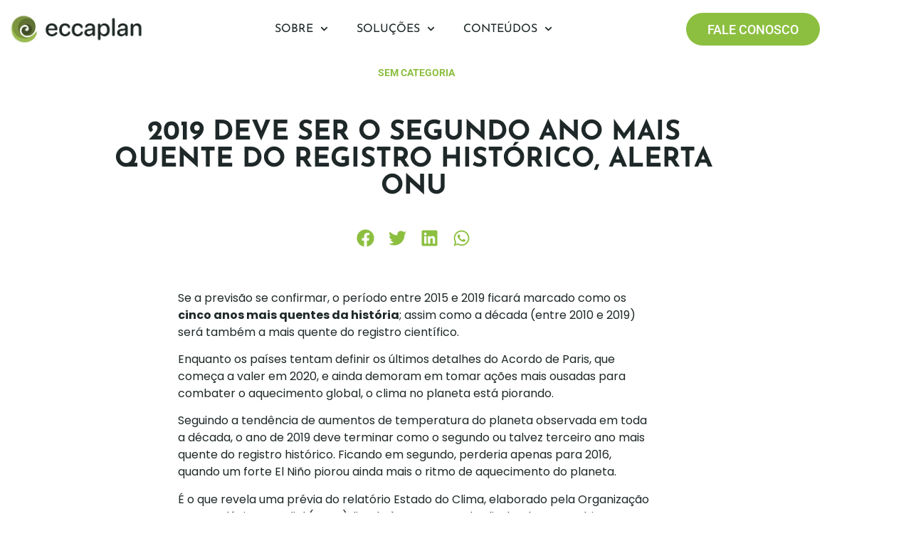

--- FILE ---
content_type: text/html; charset=UTF-8
request_url: https://eccaplan.com.br/2019-deve-ser-o-segundo-ano-mais-quente-do-registro-historico-alerta-onu/
body_size: 22478
content:
<!doctype html><html lang="pt-BR"><head><meta charset="UTF-8"><meta name="viewport" content="width=device-width, initial-scale=1"><link rel="profile" href="https://gmpg.org/xfn/11"><meta name='robots' content='index, follow, max-image-preview:large, max-snippet:-1, max-video-preview:-1' />
 <script id="google_gtagjs-js-consent-mode-data-layer" src="[data-uri]" defer></script> <title>2019 deve ser o segundo ano mais quente do registro histórico, alerta ONU &#8212; Eccaplan</title><link rel="canonical" href="https://eccaplan.com.br/2019-deve-ser-o-segundo-ano-mais-quente-do-registro-historico-alerta-onu/" /><meta property="og:locale" content="pt_BR" /><meta property="og:type" content="article" /><meta property="og:title" content="2019 deve ser o segundo ano mais quente do registro histórico, alerta ONU &#8212; Eccaplan" /><meta property="og:description" content="Se a previsão se confirmar, o período entre 2015 e 2019 ficará marcado como os cinco anos mais quentes da história; assim como a década (entre 2010 e 2019) será também a mais quente do registro científico. Enquanto os países tentam definir os últimos detalhes do Acordo de Paris, que começa a valer em 2020, [&hellip;]" /><meta property="og:url" content="https://eccaplan.com.br/2019-deve-ser-o-segundo-ano-mais-quente-do-registro-historico-alerta-onu/" /><meta property="og:site_name" content="Eccaplan" /><meta property="article:publisher" content="https://www.facebook.com/eccaplan" /><meta property="article:published_time" content="2019-12-10T12:37:12+00:00" /><meta property="og:image" content="https://eccaplan.com.br/wp-content/uploads/2024/06/SOLUCOES-EM-SUSTENTABILIDADE.jpg" /><meta property="og:image:width" content="1200" /><meta property="og:image:height" content="630" /><meta property="og:image:type" content="image/jpeg" /><meta name="author" content="cbfwpadmin" /><meta name="twitter:card" content="summary_large_image" /><meta name="twitter:label1" content="Escrito por" /><meta name="twitter:data1" content="cbfwpadmin" /><meta name="twitter:label2" content="Est. tempo de leitura" /><meta name="twitter:data2" content="4 minutos" /> <script type="application/ld+json" class="yoast-schema-graph">{"@context":"https://schema.org","@graph":[{"@type":"Article","@id":"https://eccaplan.com.br/2019-deve-ser-o-segundo-ano-mais-quente-do-registro-historico-alerta-onu/#article","isPartOf":{"@id":"https://eccaplan.com.br/2019-deve-ser-o-segundo-ano-mais-quente-do-registro-historico-alerta-onu/"},"author":{"name":"cbfwpadmin","@id":"https://eccaplan.com.br/#/schema/person/29ba4ffbeeb4dd212ee0e9d89af64337"},"headline":"2019 deve ser o segundo ano mais quente do registro histórico, alerta ONU","datePublished":"2019-12-10T12:37:12+00:00","mainEntityOfPage":{"@id":"https://eccaplan.com.br/2019-deve-ser-o-segundo-ano-mais-quente-do-registro-historico-alerta-onu/"},"wordCount":895,"commentCount":0,"publisher":{"@id":"https://eccaplan.com.br/#organization"},"image":{"@id":"https://eccaplan.com.br/2019-deve-ser-o-segundo-ano-mais-quente-do-registro-historico-alerta-onu/#primaryimage"},"thumbnailUrl":"","inLanguage":"pt-BR"},{"@type":"WebPage","@id":"https://eccaplan.com.br/2019-deve-ser-o-segundo-ano-mais-quente-do-registro-historico-alerta-onu/","url":"https://eccaplan.com.br/2019-deve-ser-o-segundo-ano-mais-quente-do-registro-historico-alerta-onu/","name":"2019 deve ser o segundo ano mais quente do registro histórico, alerta ONU &#8212; Eccaplan","isPartOf":{"@id":"https://eccaplan.com.br/#website"},"primaryImageOfPage":{"@id":"https://eccaplan.com.br/2019-deve-ser-o-segundo-ano-mais-quente-do-registro-historico-alerta-onu/#primaryimage"},"image":{"@id":"https://eccaplan.com.br/2019-deve-ser-o-segundo-ano-mais-quente-do-registro-historico-alerta-onu/#primaryimage"},"thumbnailUrl":"","datePublished":"2019-12-10T12:37:12+00:00","breadcrumb":{"@id":"https://eccaplan.com.br/2019-deve-ser-o-segundo-ano-mais-quente-do-registro-historico-alerta-onu/#breadcrumb"},"inLanguage":"pt-BR","potentialAction":[{"@type":"ReadAction","target":["https://eccaplan.com.br/2019-deve-ser-o-segundo-ano-mais-quente-do-registro-historico-alerta-onu/"]}]},{"@type":"ImageObject","inLanguage":"pt-BR","@id":"https://eccaplan.com.br/2019-deve-ser-o-segundo-ano-mais-quente-do-registro-historico-alerta-onu/#primaryimage","url":"","contentUrl":""},{"@type":"BreadcrumbList","@id":"https://eccaplan.com.br/2019-deve-ser-o-segundo-ano-mais-quente-do-registro-historico-alerta-onu/#breadcrumb","itemListElement":[{"@type":"ListItem","position":1,"name":"Início","item":"https://eccaplan.com.br/"},{"@type":"ListItem","position":2,"name":"2019 deve ser o segundo ano mais quente do registro histórico, alerta ONU"}]},{"@type":"WebSite","@id":"https://eccaplan.com.br/#website","url":"https://eccaplan.com.br/","name":"Eccaplan","description":"Soluções em Sustentabilidade","publisher":{"@id":"https://eccaplan.com.br/#organization"},"alternateName":"Eccaplan","potentialAction":[{"@type":"SearchAction","target":{"@type":"EntryPoint","urlTemplate":"https://eccaplan.com.br/?s={search_term_string}"},"query-input":{"@type":"PropertyValueSpecification","valueRequired":true,"valueName":"search_term_string"}}],"inLanguage":"pt-BR"},{"@type":"Organization","@id":"https://eccaplan.com.br/#organization","name":"Eccaplan","alternateName":"Eccaplan","url":"https://eccaplan.com.br/","logo":{"@type":"ImageObject","inLanguage":"pt-BR","@id":"https://eccaplan.com.br/#/schema/logo/image/","url":"http://eccaplan.com.br/wp-content/uploads/2024/04/logo-08.png","contentUrl":"http://eccaplan.com.br/wp-content/uploads/2024/04/logo-08.png","width":1080,"height":1080,"caption":"Eccaplan"},"image":{"@id":"https://eccaplan.com.br/#/schema/logo/image/"},"sameAs":["https://www.facebook.com/eccaplan","https://www.instagram.com/eccaplan_sustentabilidade/","https://www.linkedin.com/company/eccaplan-consultoria-em-sustentabilidade/","https://www.youtube.com/user/Eccaplan"]},{"@type":"Person","@id":"https://eccaplan.com.br/#/schema/person/29ba4ffbeeb4dd212ee0e9d89af64337","name":"cbfwpadmin","image":{"@type":"ImageObject","inLanguage":"pt-BR","@id":"https://eccaplan.com.br/#/schema/person/image/","url":"https://eccaplan.com.br/wp-content/litespeed/avatar/8b7b7326fa86f841e4a0cadad9346451.jpg?ver=1768831627","contentUrl":"https://eccaplan.com.br/wp-content/litespeed/avatar/8b7b7326fa86f841e4a0cadad9346451.jpg?ver=1768831627","caption":"cbfwpadmin"},"url":"https://eccaplan.com.br/author/cbfwpadmin/"}]}</script> <link rel='dns-prefetch' href='//www.googletagmanager.com' /><link rel="alternate" type="application/rss+xml" title="Feed para Eccaplan &raquo;" href="https://eccaplan.com.br/feed/" /><link rel="alternate" title="oEmbed (JSON)" type="application/json+oembed" href="https://eccaplan.com.br/wp-json/oembed/1.0/embed?url=https%3A%2F%2Feccaplan.com.br%2F2019-deve-ser-o-segundo-ano-mais-quente-do-registro-historico-alerta-onu%2F" /><link rel="alternate" title="oEmbed (XML)" type="text/xml+oembed" href="https://eccaplan.com.br/wp-json/oembed/1.0/embed?url=https%3A%2F%2Feccaplan.com.br%2F2019-deve-ser-o-segundo-ano-mais-quente-do-registro-historico-alerta-onu%2F&#038;format=xml" /><link data-optimized="2" rel="stylesheet" href="https://eccaplan.com.br/wp-content/litespeed/css/2d7d610c8f6172d092cd6b6be6d154e3.css?ver=b63b9" /> <script src="https://eccaplan.com.br/wp-includes/js/jquery/jquery.min.js" id="jquery-core-js"></script> 
 <script src="https://www.googletagmanager.com/gtag/js?id=GT-NCNVHV3" id="google_gtagjs-js" defer data-deferred="1"></script> <script id="google_gtagjs-js-after" src="[data-uri]" defer></script> <link rel="https://api.w.org/" href="https://eccaplan.com.br/wp-json/" /><link rel="alternate" title="JSON" type="application/json" href="https://eccaplan.com.br/wp-json/wp/v2/posts/5475" /><link rel="EditURI" type="application/rsd+xml" title="RSD" href="https://eccaplan.com.br/xmlrpc.php?rsd" /><meta name="generator" content="WordPress 6.9" /><link rel='shortlink' href='https://eccaplan.com.br/?p=5475' /><meta name="generator" content="Site Kit by Google 1.170.0" /><meta name="generator" content="Elementor 3.34.2; features: e_font_icon_svg, additional_custom_breakpoints; settings: css_print_method-external, google_font-enabled, font_display-swap">
 <script>( function( w, d, s, l, i ) {
				w[l] = w[l] || [];
				w[l].push( {'gtm.start': new Date().getTime(), event: 'gtm.js'} );
				var f = d.getElementsByTagName( s )[0],
					j = d.createElement( s ), dl = l != 'dataLayer' ? '&l=' + l : '';
				j.async = true;
				j.src = 'https://www.googletagmanager.com/gtm.js?id=' + i + dl;
				f.parentNode.insertBefore( j, f );
			} )( window, document, 'script', 'dataLayer', 'GTM-P7PKF852' );</script> <link rel="icon" href="https://eccaplan.com.br/wp-content/uploads/2024/04/logo-08-150x150.png" sizes="32x32" /><link rel="icon" href="https://eccaplan.com.br/wp-content/uploads/2024/04/logo-08-300x300.png" sizes="192x192" /><link rel="apple-touch-icon" href="https://eccaplan.com.br/wp-content/uploads/2024/04/logo-08-300x300.png" /><meta name="msapplication-TileImage" content="https://eccaplan.com.br/wp-content/uploads/2024/04/logo-08-300x300.png" /></head><body class="wp-singular post-template-default single single-post postid-5475 single-format-standard wp-custom-logo wp-embed-responsive wp-theme-hello-elementor hello-elementor-default elementor-default elementor-kit-7 elementor-page-2870">
<noscript>
<iframe data-lazyloaded="1" src="about:blank" data-src="https://www.googletagmanager.com/ns.html?id=GTM-P7PKF852" height="0" width="0" style="display:none;visibility:hidden"></iframe>
</noscript>
<a class="skip-link screen-reader-text" href="#content">Ir para o conteúdo</a><header data-elementor-type="header" data-elementor-id="2704" class="elementor elementor-2704 elementor-location-header" data-elementor-post-type="elementor_library"><section class="elementor-section elementor-top-section elementor-element elementor-element-2b00483e elementor-section-boxed elementor-section-height-default elementor-section-height-default" data-id="2b00483e" data-element_type="section" data-settings="{&quot;background_background&quot;:&quot;classic&quot;,&quot;sticky&quot;:&quot;top&quot;,&quot;sticky_on&quot;:[&quot;desktop&quot;,&quot;laptop&quot;,&quot;tablet&quot;,&quot;mobile&quot;],&quot;sticky_offset&quot;:0,&quot;sticky_effects_offset&quot;:0,&quot;sticky_anchor_link_offset&quot;:0}"><div class="elementor-container elementor-column-gap-default"><div class="elementor-column elementor-col-100 elementor-top-column elementor-element elementor-element-6e3d9877" data-id="6e3d9877" data-element_type="column"><div class="elementor-widget-wrap elementor-element-populated"><section class="elementor-section elementor-inner-section elementor-element elementor-element-313556b1 elementor-section-boxed elementor-section-height-default elementor-section-height-default" data-id="313556b1" data-element_type="section"><div class="elementor-container elementor-column-gap-default"><div class="elementor-column elementor-col-33 elementor-inner-column elementor-element elementor-element-c2ff339" data-id="c2ff339" data-element_type="column"><div class="elementor-widget-wrap elementor-element-populated"><div class="elementor-element elementor-element-7a6d9be0 elementor-widget elementor-widget-theme-site-logo elementor-widget-image" data-id="7a6d9be0" data-element_type="widget" data-widget_type="theme-site-logo.default"><div class="elementor-widget-container">
<a href="https://eccaplan.com.br">
<img data-lazyloaded="1" src="[data-uri]" width="406" height="109" data-src="https://eccaplan.com.br/wp-content/uploads/2024/04/eccaplan-solucoes-em-sustentabilidade.png.webp" class="attachment-medium_large size-medium_large wp-image-10561" alt="Eccaplan - Soluções em Sustentabilidade" data-srcset="https://eccaplan.com.br/wp-content/uploads/2024/04/eccaplan-solucoes-em-sustentabilidade.png.webp 406w, https://eccaplan.com.br/wp-content/uploads/2024/04/eccaplan-solucoes-em-sustentabilidade-300x81.png.webp 300w" data-sizes="(max-width: 406px) 100vw, 406px" />				</a></div></div></div></div><div class="elementor-column elementor-col-33 elementor-inner-column elementor-element elementor-element-2f8bd931" data-id="2f8bd931" data-element_type="column"><div class="elementor-widget-wrap elementor-element-populated"><div class="elementor-element elementor-element-1db2935c elementor-nav-menu__align-center elementor-nav-menu--stretch elementor-nav-menu--dropdown-tablet elementor-nav-menu__text-align-aside elementor-nav-menu--toggle elementor-nav-menu--burger elementor-widget elementor-widget-nav-menu" data-id="1db2935c" data-element_type="widget" data-settings="{&quot;full_width&quot;:&quot;stretch&quot;,&quot;submenu_icon&quot;:{&quot;value&quot;:&quot;&lt;svg aria-hidden=\&quot;true\&quot; class=\&quot;fa-svg-chevron-down e-font-icon-svg e-fas-chevron-down\&quot; viewBox=\&quot;0 0 448 512\&quot; xmlns=\&quot;http:\/\/www.w3.org\/2000\/svg\&quot;&gt;&lt;path d=\&quot;M207.029 381.476L12.686 187.132c-9.373-9.373-9.373-24.569 0-33.941l22.667-22.667c9.357-9.357 24.522-9.375 33.901-.04L224 284.505l154.745-154.021c9.379-9.335 24.544-9.317 33.901.04l22.667 22.667c9.373 9.373 9.373 24.569 0 33.941L240.971 381.476c-9.373 9.372-24.569 9.372-33.942 0z\&quot;&gt;&lt;\/path&gt;&lt;\/svg&gt;&quot;,&quot;library&quot;:&quot;fa-solid&quot;},&quot;layout&quot;:&quot;horizontal&quot;,&quot;toggle&quot;:&quot;burger&quot;}" data-widget_type="nav-menu.default"><div class="elementor-widget-container"><nav aria-label="Menu" class="elementor-nav-menu--main elementor-nav-menu__container elementor-nav-menu--layout-horizontal e--pointer-none"><ul id="menu-1-1db2935c" class="elementor-nav-menu"><li class="menu-item menu-item-type-post_type menu-item-object-page menu-item-has-children menu-item-9341"><a href="https://eccaplan.com.br/quem-somos/" class="elementor-item">Sobre</a><ul class="sub-menu elementor-nav-menu--dropdown"><li class="menu-item menu-item-type-post_type menu-item-object-page menu-item-9905"><a href="https://eccaplan.com.br/quem-somos/" class="elementor-sub-item">Quem Somos</a></li><li class="menu-item menu-item-type-custom menu-item-object-custom menu-item-11355"><a href="http://eccaplan.com.br/quem-somos/#Manifesto" class="elementor-sub-item elementor-item-anchor">Manifesto</a></li><li class="menu-item menu-item-type-custom menu-item-object-custom menu-item-9795"><a href="http://eccaplan.com.br/quem-somos/#Clientes" class="elementor-sub-item elementor-item-anchor">Clientes</a></li></ul></li><li class="menu-item menu-item-type-post_type menu-item-object-page menu-item-has-children menu-item-9342"><a href="https://eccaplan.com.br/solucoes/" class="elementor-item">Soluções</a><ul class="sub-menu elementor-nav-menu--dropdown"><li class="menu-item menu-item-type-post_type menu-item-object-page menu-item-has-children menu-item-10504"><a href="https://eccaplan.com.br/carbono/" class="elementor-sub-item">Carbono</a><ul class="sub-menu elementor-nav-menu--dropdown"><li class="menu-item menu-item-type-post_type menu-item-object-page menu-item-9775"><a href="https://eccaplan.com.br/sistema-de-gestao-de-emissoes-gee/" class="elementor-sub-item">Sistema de Gestão de Emissões GEE</a></li><li class="menu-item menu-item-type-post_type menu-item-object-page menu-item-9774"><a href="https://eccaplan.com.br/inventario-de-emissoes/" class="elementor-sub-item">Inventário de Emissões</a></li><li class="menu-item menu-item-type-post_type menu-item-object-page menu-item-9770"><a href="https://eccaplan.com.br/co2-neutro/" class="elementor-sub-item">CO2 Neutro</a></li><li class="menu-item menu-item-type-post_type menu-item-object-page menu-item-9773"><a href="https://eccaplan.com.br/evento-neutro/" class="elementor-sub-item">Evento Neutro</a></li><li class="menu-item menu-item-type-post_type menu-item-object-page menu-item-9776"><a href="https://eccaplan.com.br/frete-neutro/" class="elementor-sub-item">Frete Neutro</a></li><li class="menu-item menu-item-type-post_type menu-item-object-page menu-item-9772"><a href="https://eccaplan.com.br/passagem-neutra/" class="elementor-sub-item">Passagem Neutra</a></li><li class="menu-item menu-item-type-post_type menu-item-object-page menu-item-9771"><a href="https://eccaplan.com.br/set-neutro/" class="elementor-sub-item">Set Neutro</a></li><li class="menu-item menu-item-type-post_type menu-item-object-page menu-item-9769"><a href="https://eccaplan.com.br/pegada-de-carbono/" class="elementor-sub-item">Pegada de Carbono</a></li><li class="menu-item menu-item-type-custom menu-item-object-custom menu-item-9990"><a href="https://www.carbonfair.com.br/pt-br" class="elementor-sub-item">Carbonfair</a></li><li class="menu-item menu-item-type-custom menu-item-object-custom menu-item-9988"><a href="https://calculadora.carbonfair.com.br" class="elementor-sub-item">Calculadora de Emissões</a></li></ul></li><li class="menu-item menu-item-type-post_type menu-item-object-page menu-item-has-children menu-item-10507"><a href="https://eccaplan.com.br/tecnologia/" class="elementor-sub-item">Tecnologia</a><ul class="sub-menu elementor-nav-menu--dropdown"><li class="menu-item menu-item-type-post_type menu-item-object-page menu-item-9782"><a href="https://eccaplan.com.br/sistema-de-gestao-de-emissoes-gee/" class="elementor-sub-item">Sistema de Gestão de Emissões GEE</a></li><li class="menu-item menu-item-type-post_type menu-item-object-page menu-item-9783"><a href="https://eccaplan.com.br/sistema-de-gestao-de-residuos/" class="elementor-sub-item">Sistema de Gestão de Resíduos</a></li><li class="menu-item menu-item-type-post_type menu-item-object-page menu-item-9780"><a href="https://eccaplan.com.br/frete-neutro/" class="elementor-sub-item">Frete Neutro</a></li><li class="menu-item menu-item-type-post_type menu-item-object-page menu-item-9781"><a href="https://eccaplan.com.br/passagem-neutra/" class="elementor-sub-item">Passagem Neutra</a></li></ul></li><li class="menu-item menu-item-type-post_type menu-item-object-page menu-item-has-children menu-item-10505"><a href="https://eccaplan.com.br/consultoria/" class="elementor-sub-item">Consultoria</a><ul class="sub-menu elementor-nav-menu--dropdown"><li class="menu-item menu-item-type-post_type menu-item-object-page menu-item-9777"><a href="https://eccaplan.com.br/inventario-de-emissoes/" class="elementor-sub-item">Inventário de Emissões</a></li><li class="menu-item menu-item-type-post_type menu-item-object-page menu-item-9778"><a href="https://eccaplan.com.br/acoes-sustentaveis-em-eventos/" class="elementor-sub-item">Ações Sustentáveis em Eventos</a></li><li class="menu-item menu-item-type-post_type menu-item-object-page menu-item-9763"><a href="https://eccaplan.com.br/jornada-esg/" class="elementor-sub-item">Jornada ESG</a></li><li class="menu-item menu-item-type-post_type menu-item-object-page menu-item-9762"><a href="https://eccaplan.com.br/educacao-para-esg/" class="elementor-sub-item">Educação para ESG</a></li><li class="menu-item menu-item-type-post_type menu-item-object-page menu-item-9764"><a href="https://eccaplan.com.br/matriz-de-materialidade/" class="elementor-sub-item">Matriz de Materialidade </a></li></ul></li><li class="menu-item menu-item-type-post_type menu-item-object-page menu-item-has-children menu-item-10506"><a href="https://eccaplan.com.br/residuos/" class="elementor-sub-item">Resíduos</a><ul class="sub-menu elementor-nav-menu--dropdown"><li class="menu-item menu-item-type-post_type menu-item-object-page menu-item-9766"><a href="https://eccaplan.com.br/sou-residuo-zero/" class="elementor-sub-item">Gestão Integrada de Resíduos</a></li><li class="menu-item menu-item-type-post_type menu-item-object-page menu-item-9768"><a href="https://eccaplan.com.br/sistema-de-gestao-de-residuos/" class="elementor-sub-item">Sistema de Gestão de Resíduos</a></li><li class="menu-item menu-item-type-post_type menu-item-object-page menu-item-9767"><a href="https://eccaplan.com.br/plano-de-gerenciamento-de-residuos-solidos/" class="elementor-sub-item">Plano de Gerenciamento de Resíduos Sólidos </a></li></ul></li></ul></li><li class="menu-item menu-item-type-post_type menu-item-object-page menu-item-has-children menu-item-13668"><a href="https://eccaplan.com.br/conteudos/" class="elementor-item">Conteúdos</a><ul class="sub-menu elementor-nav-menu--dropdown"><li class="menu-item menu-item-type-post_type menu-item-object-page menu-item-9343"><a href="https://eccaplan.com.br/blog/" class="elementor-sub-item">Blog</a></li><li class="menu-item menu-item-type-post_type menu-item-object-page menu-item-13667"><a href="https://eccaplan.com.br/lp-ebook/" class="elementor-sub-item">Ebook</a></li><li class="menu-item menu-item-type-custom menu-item-object-custom menu-item-13669"><a href="https://eccaplan.com.br/conteudos/#podcast" class="elementor-sub-item elementor-item-anchor">Podcast</a></li></ul></li></ul></nav><div class="elementor-menu-toggle" role="button" tabindex="0" aria-label="Alternar menu" aria-expanded="false">
<svg aria-hidden="true" role="presentation" class="elementor-menu-toggle__icon--open e-font-icon-svg e-eicon-menu-bar" viewBox="0 0 1000 1000" xmlns="http://www.w3.org/2000/svg"><path d="M104 333H896C929 333 958 304 958 271S929 208 896 208H104C71 208 42 237 42 271S71 333 104 333ZM104 583H896C929 583 958 554 958 521S929 458 896 458H104C71 458 42 487 42 521S71 583 104 583ZM104 833H896C929 833 958 804 958 771S929 708 896 708H104C71 708 42 737 42 771S71 833 104 833Z"></path></svg><svg aria-hidden="true" role="presentation" class="elementor-menu-toggle__icon--close e-font-icon-svg e-eicon-close" viewBox="0 0 1000 1000" xmlns="http://www.w3.org/2000/svg"><path d="M742 167L500 408 258 167C246 154 233 150 217 150 196 150 179 158 167 167 154 179 150 196 150 212 150 229 154 242 171 254L408 500 167 742C138 771 138 800 167 829 196 858 225 858 254 829L496 587 738 829C750 842 767 846 783 846 800 846 817 842 829 829 842 817 846 804 846 783 846 767 842 750 829 737L588 500 833 258C863 229 863 200 833 171 804 137 775 137 742 167Z"></path></svg></div><nav class="elementor-nav-menu--dropdown elementor-nav-menu__container" aria-hidden="true"><ul id="menu-2-1db2935c" class="elementor-nav-menu"><li class="menu-item menu-item-type-post_type menu-item-object-page menu-item-has-children menu-item-9341"><a href="https://eccaplan.com.br/quem-somos/" class="elementor-item" tabindex="-1">Sobre</a><ul class="sub-menu elementor-nav-menu--dropdown"><li class="menu-item menu-item-type-post_type menu-item-object-page menu-item-9905"><a href="https://eccaplan.com.br/quem-somos/" class="elementor-sub-item" tabindex="-1">Quem Somos</a></li><li class="menu-item menu-item-type-custom menu-item-object-custom menu-item-11355"><a href="http://eccaplan.com.br/quem-somos/#Manifesto" class="elementor-sub-item elementor-item-anchor" tabindex="-1">Manifesto</a></li><li class="menu-item menu-item-type-custom menu-item-object-custom menu-item-9795"><a href="http://eccaplan.com.br/quem-somos/#Clientes" class="elementor-sub-item elementor-item-anchor" tabindex="-1">Clientes</a></li></ul></li><li class="menu-item menu-item-type-post_type menu-item-object-page menu-item-has-children menu-item-9342"><a href="https://eccaplan.com.br/solucoes/" class="elementor-item" tabindex="-1">Soluções</a><ul class="sub-menu elementor-nav-menu--dropdown"><li class="menu-item menu-item-type-post_type menu-item-object-page menu-item-has-children menu-item-10504"><a href="https://eccaplan.com.br/carbono/" class="elementor-sub-item" tabindex="-1">Carbono</a><ul class="sub-menu elementor-nav-menu--dropdown"><li class="menu-item menu-item-type-post_type menu-item-object-page menu-item-9775"><a href="https://eccaplan.com.br/sistema-de-gestao-de-emissoes-gee/" class="elementor-sub-item" tabindex="-1">Sistema de Gestão de Emissões GEE</a></li><li class="menu-item menu-item-type-post_type menu-item-object-page menu-item-9774"><a href="https://eccaplan.com.br/inventario-de-emissoes/" class="elementor-sub-item" tabindex="-1">Inventário de Emissões</a></li><li class="menu-item menu-item-type-post_type menu-item-object-page menu-item-9770"><a href="https://eccaplan.com.br/co2-neutro/" class="elementor-sub-item" tabindex="-1">CO2 Neutro</a></li><li class="menu-item menu-item-type-post_type menu-item-object-page menu-item-9773"><a href="https://eccaplan.com.br/evento-neutro/" class="elementor-sub-item" tabindex="-1">Evento Neutro</a></li><li class="menu-item menu-item-type-post_type menu-item-object-page menu-item-9776"><a href="https://eccaplan.com.br/frete-neutro/" class="elementor-sub-item" tabindex="-1">Frete Neutro</a></li><li class="menu-item menu-item-type-post_type menu-item-object-page menu-item-9772"><a href="https://eccaplan.com.br/passagem-neutra/" class="elementor-sub-item" tabindex="-1">Passagem Neutra</a></li><li class="menu-item menu-item-type-post_type menu-item-object-page menu-item-9771"><a href="https://eccaplan.com.br/set-neutro/" class="elementor-sub-item" tabindex="-1">Set Neutro</a></li><li class="menu-item menu-item-type-post_type menu-item-object-page menu-item-9769"><a href="https://eccaplan.com.br/pegada-de-carbono/" class="elementor-sub-item" tabindex="-1">Pegada de Carbono</a></li><li class="menu-item menu-item-type-custom menu-item-object-custom menu-item-9990"><a href="https://www.carbonfair.com.br/pt-br" class="elementor-sub-item" tabindex="-1">Carbonfair</a></li><li class="menu-item menu-item-type-custom menu-item-object-custom menu-item-9988"><a href="https://calculadora.carbonfair.com.br" class="elementor-sub-item" tabindex="-1">Calculadora de Emissões</a></li></ul></li><li class="menu-item menu-item-type-post_type menu-item-object-page menu-item-has-children menu-item-10507"><a href="https://eccaplan.com.br/tecnologia/" class="elementor-sub-item" tabindex="-1">Tecnologia</a><ul class="sub-menu elementor-nav-menu--dropdown"><li class="menu-item menu-item-type-post_type menu-item-object-page menu-item-9782"><a href="https://eccaplan.com.br/sistema-de-gestao-de-emissoes-gee/" class="elementor-sub-item" tabindex="-1">Sistema de Gestão de Emissões GEE</a></li><li class="menu-item menu-item-type-post_type menu-item-object-page menu-item-9783"><a href="https://eccaplan.com.br/sistema-de-gestao-de-residuos/" class="elementor-sub-item" tabindex="-1">Sistema de Gestão de Resíduos</a></li><li class="menu-item menu-item-type-post_type menu-item-object-page menu-item-9780"><a href="https://eccaplan.com.br/frete-neutro/" class="elementor-sub-item" tabindex="-1">Frete Neutro</a></li><li class="menu-item menu-item-type-post_type menu-item-object-page menu-item-9781"><a href="https://eccaplan.com.br/passagem-neutra/" class="elementor-sub-item" tabindex="-1">Passagem Neutra</a></li></ul></li><li class="menu-item menu-item-type-post_type menu-item-object-page menu-item-has-children menu-item-10505"><a href="https://eccaplan.com.br/consultoria/" class="elementor-sub-item" tabindex="-1">Consultoria</a><ul class="sub-menu elementor-nav-menu--dropdown"><li class="menu-item menu-item-type-post_type menu-item-object-page menu-item-9777"><a href="https://eccaplan.com.br/inventario-de-emissoes/" class="elementor-sub-item" tabindex="-1">Inventário de Emissões</a></li><li class="menu-item menu-item-type-post_type menu-item-object-page menu-item-9778"><a href="https://eccaplan.com.br/acoes-sustentaveis-em-eventos/" class="elementor-sub-item" tabindex="-1">Ações Sustentáveis em Eventos</a></li><li class="menu-item menu-item-type-post_type menu-item-object-page menu-item-9763"><a href="https://eccaplan.com.br/jornada-esg/" class="elementor-sub-item" tabindex="-1">Jornada ESG</a></li><li class="menu-item menu-item-type-post_type menu-item-object-page menu-item-9762"><a href="https://eccaplan.com.br/educacao-para-esg/" class="elementor-sub-item" tabindex="-1">Educação para ESG</a></li><li class="menu-item menu-item-type-post_type menu-item-object-page menu-item-9764"><a href="https://eccaplan.com.br/matriz-de-materialidade/" class="elementor-sub-item" tabindex="-1">Matriz de Materialidade </a></li></ul></li><li class="menu-item menu-item-type-post_type menu-item-object-page menu-item-has-children menu-item-10506"><a href="https://eccaplan.com.br/residuos/" class="elementor-sub-item" tabindex="-1">Resíduos</a><ul class="sub-menu elementor-nav-menu--dropdown"><li class="menu-item menu-item-type-post_type menu-item-object-page menu-item-9766"><a href="https://eccaplan.com.br/sou-residuo-zero/" class="elementor-sub-item" tabindex="-1">Gestão Integrada de Resíduos</a></li><li class="menu-item menu-item-type-post_type menu-item-object-page menu-item-9768"><a href="https://eccaplan.com.br/sistema-de-gestao-de-residuos/" class="elementor-sub-item" tabindex="-1">Sistema de Gestão de Resíduos</a></li><li class="menu-item menu-item-type-post_type menu-item-object-page menu-item-9767"><a href="https://eccaplan.com.br/plano-de-gerenciamento-de-residuos-solidos/" class="elementor-sub-item" tabindex="-1">Plano de Gerenciamento de Resíduos Sólidos </a></li></ul></li></ul></li><li class="menu-item menu-item-type-post_type menu-item-object-page menu-item-has-children menu-item-13668"><a href="https://eccaplan.com.br/conteudos/" class="elementor-item" tabindex="-1">Conteúdos</a><ul class="sub-menu elementor-nav-menu--dropdown"><li class="menu-item menu-item-type-post_type menu-item-object-page menu-item-9343"><a href="https://eccaplan.com.br/blog/" class="elementor-sub-item" tabindex="-1">Blog</a></li><li class="menu-item menu-item-type-post_type menu-item-object-page menu-item-13667"><a href="https://eccaplan.com.br/lp-ebook/" class="elementor-sub-item" tabindex="-1">Ebook</a></li><li class="menu-item menu-item-type-custom menu-item-object-custom menu-item-13669"><a href="https://eccaplan.com.br/conteudos/#podcast" class="elementor-sub-item elementor-item-anchor" tabindex="-1">Podcast</a></li></ul></li></ul></nav></div></div></div></div><div class="elementor-column elementor-col-33 elementor-inner-column elementor-element elementor-element-411ab7fe elementor-hidden-tablet elementor-hidden-mobile" data-id="411ab7fe" data-element_type="column"><div class="elementor-widget-wrap elementor-element-populated"><div class="elementor-element elementor-element-288e61ea elementor-align-right elementor-widget elementor-widget-button" data-id="288e61ea" data-element_type="widget" data-widget_type="button.default"><div class="elementor-widget-container"><div class="elementor-button-wrapper">
<a class="elementor-button elementor-button-link elementor-size-sm" href="http://eccaplan.com.br/orcamento/">
<span class="elementor-button-content-wrapper">
<span class="elementor-button-text">FALE CONOSCO</span>
</span>
</a></div></div></div></div></div></div></section></div></div></div></section></header><div data-elementor-type="single-post" data-elementor-id="2870" class="elementor elementor-2870 elementor-location-single post-5475 post type-post status-publish format-standard has-post-thumbnail hentry category-sem-categoria" data-elementor-post-type="elementor_library"><section class="elementor-section elementor-top-section elementor-element elementor-element-3750f5be elementor-section-boxed elementor-section-height-default elementor-section-height-default" data-id="3750f5be" data-element_type="section"><div class="elementor-container elementor-column-gap-default"><div class="elementor-column elementor-col-100 elementor-top-column elementor-element elementor-element-17a9dab1" data-id="17a9dab1" data-element_type="column"><div class="elementor-widget-wrap elementor-element-populated"><div class="elementor-element elementor-element-294467e1 elementor-align-center elementor-widget elementor-widget-post-info" data-id="294467e1" data-element_type="widget" data-widget_type="post-info.default"><div class="elementor-widget-container"><ul class="elementor-inline-items elementor-icon-list-items elementor-post-info"><li class="elementor-icon-list-item elementor-repeater-item-3dfe69c elementor-inline-item" itemprop="about">
<span class="elementor-icon-list-text elementor-post-info__item elementor-post-info__item--type-terms">
<span class="elementor-post-info__terms-list">
<span class="elementor-post-info__terms-list-item">Sem categoria</span>				</span>
</span></li></ul></div></div><section class="elementor-section elementor-inner-section elementor-element elementor-element-148cf8ee elementor-section-boxed elementor-section-height-default elementor-section-height-default" data-id="148cf8ee" data-element_type="section"><div class="elementor-container elementor-column-gap-default"><div class="elementor-column elementor-col-33 elementor-inner-column elementor-element elementor-element-7c91ee19" data-id="7c91ee19" data-element_type="column"><div class="elementor-widget-wrap"></div></div><div class="elementor-column elementor-col-33 elementor-inner-column elementor-element elementor-element-68dcc106" data-id="68dcc106" data-element_type="column"><div class="elementor-widget-wrap elementor-element-populated"><div class="elementor-element elementor-element-4ca89bf9 elementor-widget elementor-widget-theme-page-title elementor-page-title elementor-widget-heading" data-id="4ca89bf9" data-element_type="widget" data-widget_type="theme-page-title.default"><div class="elementor-widget-container"><h1 class="elementor-heading-title elementor-size-default">2019 deve ser o segundo ano mais quente do registro histórico, alerta ONU</h1></div></div><div class="elementor-element elementor-element-b245007 elementor-share-buttons--view-icon elementor-share-buttons--skin-minimal elementor-share-buttons--shape-circle elementor-share-buttons--color-custom elementor-grid-0 elementor-widget elementor-widget-share-buttons" data-id="b245007" data-element_type="widget" data-widget_type="share-buttons.default"><div class="elementor-widget-container"><div class="elementor-grid" role="list"><div class="elementor-grid-item" role="listitem"><div class="elementor-share-btn elementor-share-btn_facebook" role="button" tabindex="0" aria-label="Compartilhar no facebook">
<span class="elementor-share-btn__icon">
<svg aria-hidden="true" class="e-font-icon-svg e-fab-facebook" viewBox="0 0 512 512" xmlns="http://www.w3.org/2000/svg"><path d="M504 256C504 119 393 8 256 8S8 119 8 256c0 123.78 90.69 226.38 209.25 245V327.69h-63V256h63v-54.64c0-62.15 37-96.48 93.67-96.48 27.14 0 55.52 4.84 55.52 4.84v61h-31.28c-30.8 0-40.41 19.12-40.41 38.73V256h68.78l-11 71.69h-57.78V501C413.31 482.38 504 379.78 504 256z"></path></svg>							</span></div></div><div class="elementor-grid-item" role="listitem"><div class="elementor-share-btn elementor-share-btn_twitter" role="button" tabindex="0" aria-label="Compartilhar no twitter">
<span class="elementor-share-btn__icon">
<svg aria-hidden="true" class="e-font-icon-svg e-fab-twitter" viewBox="0 0 512 512" xmlns="http://www.w3.org/2000/svg"><path d="M459.37 151.716c.325 4.548.325 9.097.325 13.645 0 138.72-105.583 298.558-298.558 298.558-59.452 0-114.68-17.219-161.137-47.106 8.447.974 16.568 1.299 25.34 1.299 49.055 0 94.213-16.568 130.274-44.832-46.132-.975-84.792-31.188-98.112-72.772 6.498.974 12.995 1.624 19.818 1.624 9.421 0 18.843-1.3 27.614-3.573-48.081-9.747-84.143-51.98-84.143-102.985v-1.299c13.969 7.797 30.214 12.67 47.431 13.319-28.264-18.843-46.781-51.005-46.781-87.391 0-19.492 5.197-37.36 14.294-52.954 51.655 63.675 129.3 105.258 216.365 109.807-1.624-7.797-2.599-15.918-2.599-24.04 0-57.828 46.782-104.934 104.934-104.934 30.213 0 57.502 12.67 76.67 33.137 23.715-4.548 46.456-13.32 66.599-25.34-7.798 24.366-24.366 44.833-46.132 57.827 21.117-2.273 41.584-8.122 60.426-16.243-14.292 20.791-32.161 39.308-52.628 54.253z"></path></svg>							</span></div></div><div class="elementor-grid-item" role="listitem"><div class="elementor-share-btn elementor-share-btn_linkedin" role="button" tabindex="0" aria-label="Compartilhar no linkedin">
<span class="elementor-share-btn__icon">
<svg aria-hidden="true" class="e-font-icon-svg e-fab-linkedin" viewBox="0 0 448 512" xmlns="http://www.w3.org/2000/svg"><path d="M416 32H31.9C14.3 32 0 46.5 0 64.3v383.4C0 465.5 14.3 480 31.9 480H416c17.6 0 32-14.5 32-32.3V64.3c0-17.8-14.4-32.3-32-32.3zM135.4 416H69V202.2h66.5V416zm-33.2-243c-21.3 0-38.5-17.3-38.5-38.5S80.9 96 102.2 96c21.2 0 38.5 17.3 38.5 38.5 0 21.3-17.2 38.5-38.5 38.5zm282.1 243h-66.4V312c0-24.8-.5-56.7-34.5-56.7-34.6 0-39.9 27-39.9 54.9V416h-66.4V202.2h63.7v29.2h.9c8.9-16.8 30.6-34.5 62.9-34.5 67.2 0 79.7 44.3 79.7 101.9V416z"></path></svg>							</span></div></div><div class="elementor-grid-item" role="listitem"><div class="elementor-share-btn elementor-share-btn_whatsapp" role="button" tabindex="0" aria-label="Compartilhar no whatsapp">
<span class="elementor-share-btn__icon">
<svg aria-hidden="true" class="e-font-icon-svg e-fab-whatsapp" viewBox="0 0 448 512" xmlns="http://www.w3.org/2000/svg"><path d="M380.9 97.1C339 55.1 283.2 32 223.9 32c-122.4 0-222 99.6-222 222 0 39.1 10.2 77.3 29.6 111L0 480l117.7-30.9c32.4 17.7 68.9 27 106.1 27h.1c122.3 0 224.1-99.6 224.1-222 0-59.3-25.2-115-67.1-157zm-157 341.6c-33.2 0-65.7-8.9-94-25.7l-6.7-4-69.8 18.3L72 359.2l-4.4-7c-18.5-29.4-28.2-63.3-28.2-98.2 0-101.7 82.8-184.5 184.6-184.5 49.3 0 95.6 19.2 130.4 54.1 34.8 34.9 56.2 81.2 56.1 130.5 0 101.8-84.9 184.6-186.6 184.6zm101.2-138.2c-5.5-2.8-32.8-16.2-37.9-18-5.1-1.9-8.8-2.8-12.5 2.8-3.7 5.6-14.3 18-17.6 21.8-3.2 3.7-6.5 4.2-12 1.4-32.6-16.3-54-29.1-75.5-66-5.7-9.8 5.7-9.1 16.3-30.3 1.8-3.7.9-6.9-.5-9.7-1.4-2.8-12.5-30.1-17.1-41.2-4.5-10.8-9.1-9.3-12.5-9.5-3.2-.2-6.9-.2-10.6-.2-3.7 0-9.7 1.4-14.8 6.9-5.1 5.6-19.4 19-19.4 46.3 0 27.3 19.9 53.7 22.6 57.4 2.8 3.7 39.1 59.7 94.8 83.8 35.2 15.2 49 16.5 66.6 13.9 10.7-1.6 32.8-13.4 37.4-26.4 4.6-13 4.6-24.1 3.2-26.4-1.3-2.5-5-3.9-10.5-6.6z"></path></svg>							</span></div></div></div></div></div></div></div><div class="elementor-column elementor-col-33 elementor-inner-column elementor-element elementor-element-1a92a5a5" data-id="1a92a5a5" data-element_type="column"><div class="elementor-widget-wrap"></div></div></div></section></div></div></div></section><section class="elementor-section elementor-top-section elementor-element elementor-element-2c3db9de elementor-section-boxed elementor-section-height-default elementor-section-height-default" data-id="2c3db9de" data-element_type="section" data-settings="{&quot;background_background&quot;:&quot;classic&quot;}"><div class="elementor-container elementor-column-gap-default"><div class="elementor-column elementor-col-100 elementor-top-column elementor-element elementor-element-797883b7" data-id="797883b7" data-element_type="column"><div class="elementor-widget-wrap elementor-element-populated"><section class="elementor-section elementor-inner-section elementor-element elementor-element-e426fec elementor-section-boxed elementor-section-height-default elementor-section-height-default" data-id="e426fec" data-element_type="section"><div class="elementor-container elementor-column-gap-default"><div class="elementor-column elementor-col-33 elementor-inner-column elementor-element elementor-element-e14d374" data-id="e14d374" data-element_type="column"><div class="elementor-widget-wrap"></div></div><div class="elementor-column elementor-col-33 elementor-inner-column elementor-element elementor-element-f568e5e" data-id="f568e5e" data-element_type="column"><div class="elementor-widget-wrap elementor-element-populated"><div class="elementor-element elementor-element-e4855fe elementor-widget elementor-widget-theme-post-content" data-id="e4855fe" data-element_type="widget" data-widget_type="theme-post-content.default"><div class="elementor-widget-container"><p>Se a previsão se confirmar, o período entre 2015 e 2019 ficará marcado como os <strong>cinco anos mais quentes da história</strong>; assim como a década (entre 2010 e 2019) será também a mais quente do registro científico.</p><p>Enquanto os países tentam definir os últimos detalhes do Acordo de Paris, que começa a valer em 2020, e ainda demoram em tomar ações mais ousadas para combater o aquecimento global, o clima no planeta está piorando.</p><p>Seguindo a tendência de aumentos de temperatura do planeta observada em toda a década, o ano de 2019 deve terminar como o segundo ou talvez terceiro ano mais quente do registro histórico. Ficando em segundo, perderia apenas para 2016, quando um forte El Niño piorou ainda mais o ritmo de aquecimento do planeta.</p><p>É o que revela uma prévia do relatório Estado do Clima, elaborado pela Organização Meteorológica Mundial (OMM), ligada à ONU. O estudo, divulgado em Madri na manhã desta terça-feira, 3, durante a 25ª Conferência do Clima da ONU, aponta que a temperatura média deste ano (de janeiro a outubro) já está cerca de 1,1°C acima da observada no período chamado de pré-industrial, entre 1850 e 1900.</p><p>O aquecimento, afirma a organização, está diretamente relacionado com o <strong>aumento da concentração de gás carbônico (CO2)</strong> na atmosfera, que bateu novo recorde no ano passado – de 407,8 partes por milhão (ppm) – e deve ter nova alta neste ano. A concentração de 2018 corresponde a 147% dos níveis anteriores a 1750.</p><p>Como o gás permanece por séculos na atmosfera, o efeito estufa vai se intensificando, <strong>aumentando a temperatura</strong> e mudando o clima do planeta.</p><p>Se a previsão se confirmar (o relatório final sai em março do ano que vem), o período entre 2015 e 2019 ficará marcado como os cinco anos mais quentes da história; assim como a década (entre 2010 e 2019) será também a mais quente do registro científico. Desde 1980, cada década subsequente foi mais quente que a anterior.</p><p>Nos oceanos, que absorvem mais de 90% do excesso de energia acumulada no sistema, o cenário é ainda pior que em terra. Como já tinha ocorrido em 2018, em 2019 o aquecimento dos mares deve bater novo recorde. E houve um aumento de ondas de calor marinas. Até outubro, os oceanos tiveram cerca de 1,5 mês de temperaturas incomumente altas.</p><p>Por absorverem também uma boa parte do CO2 da atmosfera (cerca de 22% das emissões anuais entre 2009 e 2018), os oceanos estão sofrendo cada vez mais uma redução do pH. A chamada acidificação já é 26% maior desde o início da Revolução Industrial.</p><p>&nbsp;</p><p><strong>Impactos já sentidos das mudanças climáticas</strong></p><p>Com o aumento das temperaturas, os impactos estão cada vez mais evidentes, como ondas de calor e eventos extremos. Chamaram a atenção no ano os<strong> intensos incêndios</strong> em vários cantos do mundo: da Amazônia à Austrália, passando por Ártico e Rússia. A Amazônia, que teve um <strong>pico de queimadas</strong> em agosto, acabou ficando só um pouco acima da média dos últimos dez anos com as quedas observadas em setembro e outubro, mas, de acordo com a OMM, a atividade de fogo em toda a América do Sul bateu o recorde na década.</p><p>“No dia a dia, os impactos das mudanças climáticas são observados nas condições meteorológicas extremas e ‘anormais’. Ondas de calor e inundações que costumavam ocorrer ‘uma vez em um século’ estão se tornando mais regulares. Bahamas, Japão e Moçambique sofreram o efeito de ciclones tropicais devastadores. Incêndios florestais varreram o Ártico e a Austrália”, afirmou Petteri Taalas, secretário-geral da OMM, em comunicado distribuído à imprensa.</p><p>“Um dos principais impactos das mudanças climáticas são os <strong>padrões de chuvas mais irregulares</strong>. Isso representa uma<strong> ameaça à produção agrícola</strong> e, combinado com o aumento da população, significará desafios consideráveis à segurança alimentar para países vulneráveis no futuro”, disse.</p><p>De acordo com o relatório da OMM, a região central dos Estados Unidos, o norte do Canadá e da Rússia e o sudoeste da Ásia sofreram com chuvas anormalmente intensas. Para os EUA, a média de volume de chuva entre julho de 2018 e junho de 2019 (962 mm) foi o mais alto do registro histórico.</p><p>Por outro lado, houve episódios de seca em várias partes do sudeste da Ásia e no sudoeste do Pacífico neste ano. Condições excepcionalmente secas prevaleceram também a partir de meados do ano na Indonésia. Em média na Austrália como um todo, o período de janeiro a outubro foi o mais seco desde 1902.</p><p>Outro destaque da organização foi para as ondas de calor. Houve duas intensas na Europa no final de junho e no final de julho – com recordes históricos nacionais de temperatura na França (46°C), na Alemanha (42,6°C), na Bélgica (41,8°C), em Luxemburgo (40,8°C), na Holanda (40,7°C) e no Reino Unido (38,7°C). Um estudo publicado na Nature em julho já tinha apontando que as temperaturas estavam mais altas que nos últimos 2 mil anos.</p><p>Fonte: <a href="https://sustentabilidade.estadao.com.br/noticias/geral,2019-deve-ser-o-segundo-ano-mais-quente-do-registro-historico-alerta-onu,70003110941">Estadão</a></p></div></div></div></div><div class="elementor-column elementor-col-33 elementor-inner-column elementor-element elementor-element-9edf431" data-id="9edf431" data-element_type="column"><div class="elementor-widget-wrap"></div></div></div></section><section class="elementor-section elementor-inner-section elementor-element elementor-element-3ca45d64 elementor-section-boxed elementor-section-height-default elementor-section-height-default" data-id="3ca45d64" data-element_type="section"><div class="elementor-container elementor-column-gap-default"><div class="elementor-column elementor-col-100 elementor-inner-column elementor-element elementor-element-fc93d4" data-id="fc93d4" data-element_type="column"><div class="elementor-widget-wrap elementor-element-populated"><div class="elementor-element elementor-element-7e6f8ec elementor-widget elementor-widget-heading" data-id="7e6f8ec" data-element_type="widget" data-widget_type="heading.default"><div class="elementor-widget-container"><p class="elementor-heading-title elementor-size-default">Compartilhe</p></div></div><div class="elementor-element elementor-element-70c0c7ed elementor-share-buttons--view-icon elementor-share-buttons--skin-minimal elementor-share-buttons--shape-circle elementor-share-buttons--color-custom elementor-grid-0 elementor-widget elementor-widget-share-buttons" data-id="70c0c7ed" data-element_type="widget" data-widget_type="share-buttons.default"><div class="elementor-widget-container"><div class="elementor-grid" role="list"><div class="elementor-grid-item" role="listitem"><div class="elementor-share-btn elementor-share-btn_facebook" role="button" tabindex="0" aria-label="Compartilhar no facebook">
<span class="elementor-share-btn__icon">
<svg aria-hidden="true" class="e-font-icon-svg e-fab-facebook" viewBox="0 0 512 512" xmlns="http://www.w3.org/2000/svg"><path d="M504 256C504 119 393 8 256 8S8 119 8 256c0 123.78 90.69 226.38 209.25 245V327.69h-63V256h63v-54.64c0-62.15 37-96.48 93.67-96.48 27.14 0 55.52 4.84 55.52 4.84v61h-31.28c-30.8 0-40.41 19.12-40.41 38.73V256h68.78l-11 71.69h-57.78V501C413.31 482.38 504 379.78 504 256z"></path></svg>							</span></div></div><div class="elementor-grid-item" role="listitem"><div class="elementor-share-btn elementor-share-btn_twitter" role="button" tabindex="0" aria-label="Compartilhar no twitter">
<span class="elementor-share-btn__icon">
<svg aria-hidden="true" class="e-font-icon-svg e-fab-twitter" viewBox="0 0 512 512" xmlns="http://www.w3.org/2000/svg"><path d="M459.37 151.716c.325 4.548.325 9.097.325 13.645 0 138.72-105.583 298.558-298.558 298.558-59.452 0-114.68-17.219-161.137-47.106 8.447.974 16.568 1.299 25.34 1.299 49.055 0 94.213-16.568 130.274-44.832-46.132-.975-84.792-31.188-98.112-72.772 6.498.974 12.995 1.624 19.818 1.624 9.421 0 18.843-1.3 27.614-3.573-48.081-9.747-84.143-51.98-84.143-102.985v-1.299c13.969 7.797 30.214 12.67 47.431 13.319-28.264-18.843-46.781-51.005-46.781-87.391 0-19.492 5.197-37.36 14.294-52.954 51.655 63.675 129.3 105.258 216.365 109.807-1.624-7.797-2.599-15.918-2.599-24.04 0-57.828 46.782-104.934 104.934-104.934 30.213 0 57.502 12.67 76.67 33.137 23.715-4.548 46.456-13.32 66.599-25.34-7.798 24.366-24.366 44.833-46.132 57.827 21.117-2.273 41.584-8.122 60.426-16.243-14.292 20.791-32.161 39.308-52.628 54.253z"></path></svg>							</span></div></div><div class="elementor-grid-item" role="listitem"><div class="elementor-share-btn elementor-share-btn_linkedin" role="button" tabindex="0" aria-label="Compartilhar no linkedin">
<span class="elementor-share-btn__icon">
<svg aria-hidden="true" class="e-font-icon-svg e-fab-linkedin" viewBox="0 0 448 512" xmlns="http://www.w3.org/2000/svg"><path d="M416 32H31.9C14.3 32 0 46.5 0 64.3v383.4C0 465.5 14.3 480 31.9 480H416c17.6 0 32-14.5 32-32.3V64.3c0-17.8-14.4-32.3-32-32.3zM135.4 416H69V202.2h66.5V416zm-33.2-243c-21.3 0-38.5-17.3-38.5-38.5S80.9 96 102.2 96c21.2 0 38.5 17.3 38.5 38.5 0 21.3-17.2 38.5-38.5 38.5zm282.1 243h-66.4V312c0-24.8-.5-56.7-34.5-56.7-34.6 0-39.9 27-39.9 54.9V416h-66.4V202.2h63.7v29.2h.9c8.9-16.8 30.6-34.5 62.9-34.5 67.2 0 79.7 44.3 79.7 101.9V416z"></path></svg>							</span></div></div><div class="elementor-grid-item" role="listitem"><div class="elementor-share-btn elementor-share-btn_whatsapp" role="button" tabindex="0" aria-label="Compartilhar no whatsapp">
<span class="elementor-share-btn__icon">
<svg aria-hidden="true" class="e-font-icon-svg e-fab-whatsapp" viewBox="0 0 448 512" xmlns="http://www.w3.org/2000/svg"><path d="M380.9 97.1C339 55.1 283.2 32 223.9 32c-122.4 0-222 99.6-222 222 0 39.1 10.2 77.3 29.6 111L0 480l117.7-30.9c32.4 17.7 68.9 27 106.1 27h.1c122.3 0 224.1-99.6 224.1-222 0-59.3-25.2-115-67.1-157zm-157 341.6c-33.2 0-65.7-8.9-94-25.7l-6.7-4-69.8 18.3L72 359.2l-4.4-7c-18.5-29.4-28.2-63.3-28.2-98.2 0-101.7 82.8-184.5 184.6-184.5 49.3 0 95.6 19.2 130.4 54.1 34.8 34.9 56.2 81.2 56.1 130.5 0 101.8-84.9 184.6-186.6 184.6zm101.2-138.2c-5.5-2.8-32.8-16.2-37.9-18-5.1-1.9-8.8-2.8-12.5 2.8-3.7 5.6-14.3 18-17.6 21.8-3.2 3.7-6.5 4.2-12 1.4-32.6-16.3-54-29.1-75.5-66-5.7-9.8 5.7-9.1 16.3-30.3 1.8-3.7.9-6.9-.5-9.7-1.4-2.8-12.5-30.1-17.1-41.2-4.5-10.8-9.1-9.3-12.5-9.5-3.2-.2-6.9-.2-10.6-.2-3.7 0-9.7 1.4-14.8 6.9-5.1 5.6-19.4 19-19.4 46.3 0 27.3 19.9 53.7 22.6 57.4 2.8 3.7 39.1 59.7 94.8 83.8 35.2 15.2 49 16.5 66.6 13.9 10.7-1.6 32.8-13.4 37.4-26.4 4.6-13 4.6-24.1 3.2-26.4-1.3-2.5-5-3.9-10.5-6.6z"></path></svg>							</span></div></div></div></div></div></div></div></div></section></div></div></div></section><section class="elementor-section elementor-top-section elementor-element elementor-element-617c4393 elementor-section-boxed elementor-section-height-default elementor-section-height-default" data-id="617c4393" data-element_type="section" data-settings="{&quot;background_background&quot;:&quot;classic&quot;}"><div class="elementor-container elementor-column-gap-default"><div class="elementor-column elementor-col-100 elementor-top-column elementor-element elementor-element-2d33bff5" data-id="2d33bff5" data-element_type="column"><div class="elementor-widget-wrap elementor-element-populated"><section class="elementor-section elementor-inner-section elementor-element elementor-element-111e1c28 elementor-section-boxed elementor-section-height-default elementor-section-height-default" data-id="111e1c28" data-element_type="section"><div class="elementor-container elementor-column-gap-default"><div class="elementor-column elementor-col-100 elementor-inner-column elementor-element elementor-element-6b08973d" data-id="6b08973d" data-element_type="column"><div class="elementor-widget-wrap elementor-element-populated"><div class="elementor-element elementor-element-625f8caf elementor-widget elementor-widget-heading" data-id="625f8caf" data-element_type="widget" data-widget_type="heading.default"><div class="elementor-widget-container"><p class="elementor-heading-title elementor-size-default">CONFIRA MAIS ARTIGOS</p></div></div><div class="elementor-element elementor-element-3c004942 elementor-post-navigation-borders-yes elementor-widget elementor-widget-post-navigation" data-id="3c004942" data-element_type="widget" data-widget_type="post-navigation.default"><div class="elementor-widget-container"><div class="elementor-post-navigation" role="navigation" aria-label="Navegação do posts"><div class="elementor-post-navigation__prev elementor-post-navigation__link">
<a href="https://eccaplan.com.br/mudanca-climatica-e-a-questao-mais-importante-do-nosso-tempo-para-os-jovens-diz-pesquisa/" rel="prev"><span class="post-navigation__arrow-wrapper post-navigation__arrow-prev"><svg aria-hidden="true" class="e-font-icon-svg e-fas-chevron-circle-left" viewBox="0 0 512 512" xmlns="http://www.w3.org/2000/svg"><path d="M256 504C119 504 8 393 8 256S119 8 256 8s248 111 248 248-111 248-248 248zM142.1 273l135.5 135.5c9.4 9.4 24.6 9.4 33.9 0l17-17c9.4-9.4 9.4-24.6 0-33.9L226.9 256l101.6-101.6c9.4-9.4 9.4-24.6 0-33.9l-17-17c-9.4-9.4-24.6-9.4-33.9 0L142.1 239c-9.4 9.4-9.4 24.6 0 34z"></path></svg><span class="elementor-screen-only">Anterior</span></span><span class="elementor-post-navigation__link__prev"><span class="post-navigation__prev--label">Anterior</span><span class="post-navigation__prev--title">Mudança climática é a questão mais importante do nosso tempo para os jovens, diz pesquisa</span></span></a></div><div class="elementor-post-navigation__separator-wrapper"><div class="elementor-post-navigation__separator"></div></div><div class="elementor-post-navigation__next elementor-post-navigation__link">
<a href="https://eccaplan.com.br/alunos-de-escolas-publicas-encontram-solucoes-sustentaveis/" rel="next"><span class="elementor-post-navigation__link__next"><span class="post-navigation__next--label">Próximo</span><span class="post-navigation__next--title">Alunos de escolas públicas encontram soluções sustentáveis</span></span><span class="post-navigation__arrow-wrapper post-navigation__arrow-next"><svg aria-hidden="true" class="e-font-icon-svg e-fas-chevron-circle-right" viewBox="0 0 512 512" xmlns="http://www.w3.org/2000/svg"><path d="M256 8c137 0 248 111 248 248S393 504 256 504 8 393 8 256 119 8 256 8zm113.9 231L234.4 103.5c-9.4-9.4-24.6-9.4-33.9 0l-17 17c-9.4 9.4-9.4 24.6 0 33.9L285.1 256 183.5 357.6c-9.4 9.4-9.4 24.6 0 33.9l17 17c9.4 9.4 24.6 9.4 33.9 0L369.9 273c9.4-9.4 9.4-24.6 0-34z"></path></svg><span class="elementor-screen-only">Próximo</span></span></a></div></div></div></div></div></div></div></section></div></div></div></section><section class="elementor-section elementor-top-section elementor-element elementor-element-5a0e2a6c elementor-section-boxed elementor-section-height-default elementor-section-height-default" data-id="5a0e2a6c" data-element_type="section" data-settings="{&quot;background_background&quot;:&quot;classic&quot;}"><div class="elementor-container elementor-column-gap-default"><div class="elementor-column elementor-col-100 elementor-top-column elementor-element elementor-element-201def74" data-id="201def74" data-element_type="column" data-settings="{&quot;background_background&quot;:&quot;classic&quot;}"><div class="elementor-widget-wrap elementor-element-populated"><div class="elementor-element elementor-element-b2a89f6 elementor-widget elementor-widget-menu-anchor" data-id="b2a89f6" data-element_type="widget" data-widget_type="menu-anchor.default"><div class="elementor-widget-container"><div class="elementor-menu-anchor" id="newsletter"></div></div></div><section class="elementor-section elementor-inner-section elementor-element elementor-element-45408835 elementor-section-boxed elementor-section-height-default elementor-section-height-default" data-id="45408835" data-element_type="section"><div class="elementor-container elementor-column-gap-default"><div class="elementor-column elementor-col-50 elementor-inner-column elementor-element elementor-element-366888b6" data-id="366888b6" data-element_type="column"><div class="elementor-widget-wrap elementor-element-populated"><div class="elementor-element elementor-element-16c90f4e elementor-widget elementor-widget-heading" data-id="16c90f4e" data-element_type="widget" data-widget_type="heading.default"><div class="elementor-widget-container"><p class="elementor-heading-title elementor-size-default">NEWSLETTER</p></div></div><div class="elementor-element elementor-element-696868f6 elementor-widget elementor-widget-heading" data-id="696868f6" data-element_type="widget" data-widget_type="heading.default"><div class="elementor-widget-container"><h2 class="elementor-heading-title elementor-size-default">Quer receber nossas novidades em seu e-mail?</h2></div></div><div class="elementor-element elementor-element-48a0d053 elementor-widget elementor-widget-text-editor" data-id="48a0d053" data-element_type="widget" data-widget_type="text-editor.default"><div class="elementor-widget-container"><p>Inscreva-se no formulário com seu nome e e-mail que enviaremos novos conteúdos mensalmente.</p></div></div></div></div><div class="elementor-column elementor-col-50 elementor-inner-column elementor-element elementor-element-2042d516" data-id="2042d516" data-element_type="column"><div class="elementor-widget-wrap elementor-element-populated"><div class="elementor-element elementor-element-6374753a elementor-button-align-stretch elementor-widget elementor-widget-form" data-id="6374753a" data-element_type="widget" data-settings="{&quot;step_next_label&quot;:&quot;Next&quot;,&quot;step_previous_label&quot;:&quot;Previous&quot;,&quot;button_width&quot;:&quot;100&quot;,&quot;step_type&quot;:&quot;number_text&quot;,&quot;step_icon_shape&quot;:&quot;circle&quot;}" data-widget_type="form.default"><div class="elementor-widget-container"><form class="elementor-form" method="post" id="newsletter" name="post-newsletter" aria-label="post-newsletter">
<input type="hidden" name="post_id" value="2870"/>
<input type="hidden" name="form_id" value="6374753a"/>
<input type="hidden" name="referer_title" value="Festas juninas sustentáveis: alegria com consciência ambiental &#8212; Eccaplan" /><input type="hidden" name="queried_id" value="9175"/><div class="elementor-form-fields-wrapper elementor-labels-above"><div class="elementor-field-type-text elementor-field-group elementor-column elementor-field-group-name elementor-col-100 elementor-field-required elementor-mark-required">
<label for="form-field-name" class="elementor-field-label">
Nome							</label>
<input size="1" type="text" name="form_fields[name]" id="form-field-name" class="elementor-field elementor-size-md  elementor-field-textual" placeholder="Seu nome" required="required"></div><div class="elementor-field-type-email elementor-field-group elementor-column elementor-field-group-email elementor-col-100 elementor-field-required elementor-mark-required">
<label for="form-field-email" class="elementor-field-label">
E-mail							</label>
<input size="1" type="email" name="form_fields[email]" id="form-field-email" class="elementor-field elementor-size-md  elementor-field-textual" placeholder="nome@empresa.com.br" required="required"></div><div class="elementor-field-type-acceptance elementor-field-group elementor-column elementor-field-group-field_46598b2 elementor-col-100 elementor-field-required elementor-mark-required">
<label for="form-field-field_46598b2" class="elementor-field-label">
Aceitação da Política de Privacidade							</label><div class="elementor-field-subgroup">
<span class="elementor-field-option">
<input type="checkbox" name="form_fields[field_46598b2]" id="form-field-field_46598b2" class="elementor-field elementor-size-md  elementor-acceptance-field" required="required">
<label for="form-field-field_46598b2">A Eccaplan precisa das informações de contato que você nos fornece para retornar contato e comunicar sobre nossos serviços. Você pode deixar de receber essas comunicações quando quiser. Para obter mais informações, confira nossa Política de Privacidade.</label>			</span></div></div><div class="elementor-field-group elementor-column elementor-field-type-submit elementor-col-100 e-form__buttons">
<button class="elementor-button elementor-size-md" type="submit">
<span class="elementor-button-content-wrapper">
<span class="elementor-button-text">RECEBER NEWSLETTER</span>
</span>
</button></div></div></form></div></div></div></div></div></section></div></div></div></section></div><footer data-elementor-type="footer" data-elementor-id="2721" class="elementor elementor-2721 elementor-location-footer" data-elementor-post-type="elementor_library"><footer class="elementor-section elementor-top-section elementor-element elementor-element-5575142a elementor-section-boxed elementor-section-height-default elementor-section-height-default" data-id="5575142a" data-element_type="section" data-settings="{&quot;background_background&quot;:&quot;classic&quot;}"><div class="elementor-container elementor-column-gap-default"><div class="elementor-column elementor-col-100 elementor-top-column elementor-element elementor-element-454a2cbe" data-id="454a2cbe" data-element_type="column"><div class="elementor-widget-wrap elementor-element-populated"><div class="elementor-element elementor-element-b2e5b67 elementor-widget elementor-widget-menu-anchor" data-id="b2e5b67" data-element_type="widget" data-widget_type="menu-anchor.default"><div class="elementor-widget-container"><div class="elementor-menu-anchor" id="footer-eccaplan"></div></div></div><section class="elementor-section elementor-inner-section elementor-element elementor-element-ae9bdb3 elementor-section-boxed elementor-section-height-default elementor-section-height-default" data-id="ae9bdb3" data-element_type="section"><div class="elementor-container elementor-column-gap-default"><div class="elementor-column elementor-col-20 elementor-inner-column elementor-element elementor-element-52463413" data-id="52463413" data-element_type="column"><div class="elementor-widget-wrap elementor-element-populated"><div class="elementor-element elementor-element-caa30d0 elementor-widget elementor-widget-image" data-id="caa30d0" data-element_type="widget" data-widget_type="image.default"><div class="elementor-widget-container">
<img data-lazyloaded="1" src="[data-uri]" width="110" height="110" data-src="https://eccaplan.com.br/wp-content/uploads/2024/06/eccaplan-icon.png.webp" class="attachment-medium_large size-medium_large wp-image-2741" alt="Eccaplan" /></div></div><div class="elementor-element elementor-element-37a8dc98 elementor-shape-circle e-grid-align-left e-grid-align-mobile-center elementor-grid-0 elementor-widget elementor-widget-social-icons" data-id="37a8dc98" data-element_type="widget" data-widget_type="social-icons.default"><div class="elementor-widget-container"><div class="elementor-social-icons-wrapper elementor-grid" role="list">
<span class="elementor-grid-item" role="listitem">
<a class="elementor-icon elementor-social-icon elementor-social-icon-linkedin elementor-repeater-item-ec3448a" href="https://www.linkedin.com/company/eccaplan-consultoria-em-sustentabilidade/" target="_blank">
<span class="elementor-screen-only">Linkedin</span>
<svg aria-hidden="true" class="e-font-icon-svg e-fab-linkedin" viewBox="0 0 448 512" xmlns="http://www.w3.org/2000/svg"><path d="M416 32H31.9C14.3 32 0 46.5 0 64.3v383.4C0 465.5 14.3 480 31.9 480H416c17.6 0 32-14.5 32-32.3V64.3c0-17.8-14.4-32.3-32-32.3zM135.4 416H69V202.2h66.5V416zm-33.2-243c-21.3 0-38.5-17.3-38.5-38.5S80.9 96 102.2 96c21.2 0 38.5 17.3 38.5 38.5 0 21.3-17.2 38.5-38.5 38.5zm282.1 243h-66.4V312c0-24.8-.5-56.7-34.5-56.7-34.6 0-39.9 27-39.9 54.9V416h-66.4V202.2h63.7v29.2h.9c8.9-16.8 30.6-34.5 62.9-34.5 67.2 0 79.7 44.3 79.7 101.9V416z"></path></svg>					</a>
</span>
<span class="elementor-grid-item" role="listitem">
<a class="elementor-icon elementor-social-icon elementor-social-icon-instagram elementor-repeater-item-b2ac9d7" href="https://www.instagram.com/eccaplan_sustentabilidade" target="_blank">
<span class="elementor-screen-only">Instagram</span>
<svg aria-hidden="true" class="e-font-icon-svg e-fab-instagram" viewBox="0 0 448 512" xmlns="http://www.w3.org/2000/svg"><path d="M224.1 141c-63.6 0-114.9 51.3-114.9 114.9s51.3 114.9 114.9 114.9S339 319.5 339 255.9 287.7 141 224.1 141zm0 189.6c-41.1 0-74.7-33.5-74.7-74.7s33.5-74.7 74.7-74.7 74.7 33.5 74.7 74.7-33.6 74.7-74.7 74.7zm146.4-194.3c0 14.9-12 26.8-26.8 26.8-14.9 0-26.8-12-26.8-26.8s12-26.8 26.8-26.8 26.8 12 26.8 26.8zm76.1 27.2c-1.7-35.9-9.9-67.7-36.2-93.9-26.2-26.2-58-34.4-93.9-36.2-37-2.1-147.9-2.1-184.9 0-35.8 1.7-67.6 9.9-93.9 36.1s-34.4 58-36.2 93.9c-2.1 37-2.1 147.9 0 184.9 1.7 35.9 9.9 67.7 36.2 93.9s58 34.4 93.9 36.2c37 2.1 147.9 2.1 184.9 0 35.9-1.7 67.7-9.9 93.9-36.2 26.2-26.2 34.4-58 36.2-93.9 2.1-37 2.1-147.8 0-184.8zM398.8 388c-7.8 19.6-22.9 34.7-42.6 42.6-29.5 11.7-99.5 9-132.1 9s-102.7 2.6-132.1-9c-19.6-7.8-34.7-22.9-42.6-42.6-11.7-29.5-9-99.5-9-132.1s-2.6-102.7 9-132.1c7.8-19.6 22.9-34.7 42.6-42.6 29.5-11.7 99.5-9 132.1-9s102.7-2.6 132.1 9c19.6 7.8 34.7 22.9 42.6 42.6 11.7 29.5 9 99.5 9 132.1s2.7 102.7-9 132.1z"></path></svg>					</a>
</span>
<span class="elementor-grid-item" role="listitem">
<a class="elementor-icon elementor-social-icon elementor-social-icon-facebook elementor-repeater-item-527b365" href="https://www.facebook.com/eccaplan" target="_blank">
<span class="elementor-screen-only">Facebook</span>
<svg aria-hidden="true" class="e-font-icon-svg e-fab-facebook" viewBox="0 0 512 512" xmlns="http://www.w3.org/2000/svg"><path d="M504 256C504 119 393 8 256 8S8 119 8 256c0 123.78 90.69 226.38 209.25 245V327.69h-63V256h63v-54.64c0-62.15 37-96.48 93.67-96.48 27.14 0 55.52 4.84 55.52 4.84v61h-31.28c-30.8 0-40.41 19.12-40.41 38.73V256h68.78l-11 71.69h-57.78V501C413.31 482.38 504 379.78 504 256z"></path></svg>					</a>
</span>
<span class="elementor-grid-item" role="listitem">
<a class="elementor-icon elementor-social-icon elementor-social-icon-youtube elementor-repeater-item-1a7aebb" href="https://www.youtube.com/@Eccaplan" target="_blank">
<span class="elementor-screen-only">Youtube</span>
<svg aria-hidden="true" class="e-font-icon-svg e-fab-youtube" viewBox="0 0 576 512" xmlns="http://www.w3.org/2000/svg"><path d="M549.655 124.083c-6.281-23.65-24.787-42.276-48.284-48.597C458.781 64 288 64 288 64S117.22 64 74.629 75.486c-23.497 6.322-42.003 24.947-48.284 48.597-11.412 42.867-11.412 132.305-11.412 132.305s0 89.438 11.412 132.305c6.281 23.65 24.787 41.5 48.284 47.821C117.22 448 288 448 288 448s170.78 0 213.371-11.486c23.497-6.321 42.003-24.171 48.284-47.821 11.412-42.867 11.412-132.305 11.412-132.305s0-89.438-11.412-132.305zm-317.51 213.508V175.185l142.739 81.205-142.739 81.201z"></path></svg>					</a>
</span></div></div></div></div></div><div class="elementor-column elementor-col-20 elementor-inner-column elementor-element elementor-element-1f19298a" data-id="1f19298a" data-element_type="column"><div class="elementor-widget-wrap elementor-element-populated"><div class="elementor-element elementor-element-6ce1d04 elementor-widget elementor-widget-heading" data-id="6ce1d04" data-element_type="widget" data-widget_type="heading.default"><div class="elementor-widget-container"><p class="elementor-heading-title elementor-size-default">INSTITUCIONAL</p></div></div><div class="elementor-element elementor-element-1b4dcab2 elementor-widget elementor-widget-nav-menu" data-id="1b4dcab2" data-element_type="widget" data-settings="{&quot;layout&quot;:&quot;dropdown&quot;,&quot;submenu_icon&quot;:{&quot;value&quot;:&quot;&lt;svg aria-hidden=\&quot;true\&quot; class=\&quot;fa-svg-chevron-down e-font-icon-svg e-fas-chevron-down\&quot; viewBox=\&quot;0 0 448 512\&quot; xmlns=\&quot;http:\/\/www.w3.org\/2000\/svg\&quot;&gt;&lt;path d=\&quot;M207.029 381.476L12.686 187.132c-9.373-9.373-9.373-24.569 0-33.941l22.667-22.667c9.357-9.357 24.522-9.375 33.901-.04L224 284.505l154.745-154.021c9.379-9.335 24.544-9.317 33.901.04l22.667 22.667c9.373 9.373 9.373 24.569 0 33.941L240.971 381.476c-9.373 9.372-24.569 9.372-33.942 0z\&quot;&gt;&lt;\/path&gt;&lt;\/svg&gt;&quot;,&quot;library&quot;:&quot;fa-solid&quot;}}" data-widget_type="nav-menu.default"><div class="elementor-widget-container"><nav class="elementor-nav-menu--dropdown elementor-nav-menu__container" aria-hidden="true"><ul id="menu-2-1b4dcab2" class="elementor-nav-menu"><li class="menu-item menu-item-type-post_type menu-item-object-page menu-item-13423"><a href="https://eccaplan.com.br/quem-somos/" class="elementor-item" tabindex="-1">Quem Somos?</a></li><li class="menu-item menu-item-type-taxonomy menu-item-object-category menu-item-13422"><a href="https://eccaplan.com.br/categoria/artigos/cases-artigos/" class="elementor-item" tabindex="-1">CASES</a></li><li class="menu-item menu-item-type-custom menu-item-object-custom menu-item-13424"><a href="http://eccaplan.com.br/quem-somos/#Clientes" class="elementor-item elementor-item-anchor" tabindex="-1">Clientes</a></li><li class="menu-item menu-item-type-post_type menu-item-object-page menu-item-13660"><a href="https://eccaplan.com.br/conteudos/" class="elementor-item" tabindex="-1">Conteúdo</a></li></ul></nav></div></div></div></div><div class="elementor-column elementor-col-20 elementor-inner-column elementor-element elementor-element-12acf90" data-id="12acf90" data-element_type="column"><div class="elementor-widget-wrap elementor-element-populated"><div class="elementor-element elementor-element-d9bf702 elementor-widget elementor-widget-heading" data-id="d9bf702" data-element_type="widget" data-widget_type="heading.default"><div class="elementor-widget-container"><p class="elementor-heading-title elementor-size-default">SOLUÇÕES</p></div></div><div class="elementor-element elementor-element-82c8b29 elementor-widget elementor-widget-nav-menu" data-id="82c8b29" data-element_type="widget" data-settings="{&quot;layout&quot;:&quot;dropdown&quot;,&quot;submenu_icon&quot;:{&quot;value&quot;:&quot;&lt;svg aria-hidden=\&quot;true\&quot; class=\&quot;fa-svg-chevron-down e-font-icon-svg e-fas-chevron-down\&quot; viewBox=\&quot;0 0 448 512\&quot; xmlns=\&quot;http:\/\/www.w3.org\/2000\/svg\&quot;&gt;&lt;path d=\&quot;M207.029 381.476L12.686 187.132c-9.373-9.373-9.373-24.569 0-33.941l22.667-22.667c9.357-9.357 24.522-9.375 33.901-.04L224 284.505l154.745-154.021c9.379-9.335 24.544-9.317 33.901.04l22.667 22.667c9.373 9.373 9.373 24.569 0 33.941L240.971 381.476c-9.373 9.372-24.569 9.372-33.942 0z\&quot;&gt;&lt;\/path&gt;&lt;\/svg&gt;&quot;,&quot;library&quot;:&quot;fa-solid&quot;}}" data-widget_type="nav-menu.default"><div class="elementor-widget-container"><nav class="elementor-nav-menu--dropdown elementor-nav-menu__container" aria-hidden="true"><ul id="menu-2-82c8b29" class="elementor-nav-menu"><li class="menu-item menu-item-type-post_type menu-item-object-page menu-item-10500"><a href="https://eccaplan.com.br/carbono/" class="elementor-item" tabindex="-1">Carbono</a></li><li class="menu-item menu-item-type-post_type menu-item-object-page menu-item-10501"><a href="https://eccaplan.com.br/consultoria/" class="elementor-item" tabindex="-1">Consultoria</a></li><li class="menu-item menu-item-type-post_type menu-item-object-page menu-item-10502"><a href="https://eccaplan.com.br/residuos/" class="elementor-item" tabindex="-1">Resíduos</a></li><li class="menu-item menu-item-type-post_type menu-item-object-page menu-item-10503"><a href="https://eccaplan.com.br/tecnologia/" class="elementor-item" tabindex="-1">Tecnologia</a></li><li class="menu-item menu-item-type-custom menu-item-object-custom menu-item-10255"><a href="https://www.carbonfair.com.br/" class="elementor-item" tabindex="-1">CarbonFair</a></li></ul></nav></div></div></div></div><div class="elementor-column elementor-col-20 elementor-inner-column elementor-element elementor-element-3730f37d" data-id="3730f37d" data-element_type="column"><div class="elementor-widget-wrap elementor-element-populated"><div class="elementor-element elementor-element-618331c8 elementor-widget elementor-widget-heading" data-id="618331c8" data-element_type="widget" data-widget_type="heading.default"><div class="elementor-widget-container"><p class="elementor-heading-title elementor-size-default">Contatos</p></div></div><div class="elementor-element elementor-element-1aabfae2 elementor-icon-list--layout-traditional elementor-list-item-link-full_width elementor-widget elementor-widget-icon-list" data-id="1aabfae2" data-element_type="widget" data-widget_type="icon-list.default"><div class="elementor-widget-container"><ul class="elementor-icon-list-items"><li class="elementor-icon-list-item">
<span class="elementor-icon-list-icon">
<svg aria-hidden="true" class="e-font-icon-svg e-fab-whatsapp" viewBox="0 0 448 512" xmlns="http://www.w3.org/2000/svg"><path d="M380.9 97.1C339 55.1 283.2 32 223.9 32c-122.4 0-222 99.6-222 222 0 39.1 10.2 77.3 29.6 111L0 480l117.7-30.9c32.4 17.7 68.9 27 106.1 27h.1c122.3 0 224.1-99.6 224.1-222 0-59.3-25.2-115-67.1-157zm-157 341.6c-33.2 0-65.7-8.9-94-25.7l-6.7-4-69.8 18.3L72 359.2l-4.4-7c-18.5-29.4-28.2-63.3-28.2-98.2 0-101.7 82.8-184.5 184.6-184.5 49.3 0 95.6 19.2 130.4 54.1 34.8 34.9 56.2 81.2 56.1 130.5 0 101.8-84.9 184.6-186.6 184.6zm101.2-138.2c-5.5-2.8-32.8-16.2-37.9-18-5.1-1.9-8.8-2.8-12.5 2.8-3.7 5.6-14.3 18-17.6 21.8-3.2 3.7-6.5 4.2-12 1.4-32.6-16.3-54-29.1-75.5-66-5.7-9.8 5.7-9.1 16.3-30.3 1.8-3.7.9-6.9-.5-9.7-1.4-2.8-12.5-30.1-17.1-41.2-4.5-10.8-9.1-9.3-12.5-9.5-3.2-.2-6.9-.2-10.6-.2-3.7 0-9.7 1.4-14.8 6.9-5.1 5.6-19.4 19-19.4 46.3 0 27.3 19.9 53.7 22.6 57.4 2.8 3.7 39.1 59.7 94.8 83.8 35.2 15.2 49 16.5 66.6 13.9 10.7-1.6 32.8-13.4 37.4-26.4 4.6-13 4.6-24.1 3.2-26.4-1.3-2.5-5-3.9-10.5-6.6z"></path></svg>						</span>
<span class="elementor-icon-list-text">(11) 9 8214-4404</span></li><li class="elementor-icon-list-item">
<span class="elementor-icon-list-icon">
<svg aria-hidden="true" class="e-font-icon-svg e-far-envelope" viewBox="0 0 512 512" xmlns="http://www.w3.org/2000/svg"><path d="M464 64H48C21.49 64 0 85.49 0 112v288c0 26.51 21.49 48 48 48h416c26.51 0 48-21.49 48-48V112c0-26.51-21.49-48-48-48zm0 48v40.805c-22.422 18.259-58.168 46.651-134.587 106.49-16.841 13.247-50.201 45.072-73.413 44.701-23.208.375-56.579-31.459-73.413-44.701C106.18 199.465 70.425 171.067 48 152.805V112h416zM48 400V214.398c22.914 18.251 55.409 43.862 104.938 82.646 21.857 17.205 60.134 55.186 103.062 54.955 42.717.231 80.509-37.199 103.053-54.947 49.528-38.783 82.032-64.401 104.947-82.653V400H48z"></path></svg>						</span>
<span class="elementor-icon-list-text">atendimento@eccaplan.com.br</span></li><li class="elementor-icon-list-item">
<span class="elementor-icon-list-icon">
<svg aria-hidden="true" class="e-font-icon-svg e-fas-map-marker-alt" viewBox="0 0 384 512" xmlns="http://www.w3.org/2000/svg"><path d="M172.268 501.67C26.97 291.031 0 269.413 0 192 0 85.961 85.961 0 192 0s192 85.961 192 192c0 77.413-26.97 99.031-172.268 309.67-9.535 13.774-29.93 13.773-39.464 0zM192 272c44.183 0 80-35.817 80-80s-35.817-80-80-80-80 35.817-80 80 35.817 80 80 80z"></path></svg>						</span>
<span class="elementor-icon-list-text">Av. Prof. Lineu Prestes, 2242, Cidade Universitária - USP CIETEC, São Paulo - SP</span></li><li class="elementor-icon-list-item">
<a href="https://eccaplan.com.br/denuncias"><span class="elementor-icon-list-icon">
<svg aria-hidden="true" class="e-font-icon-svg e-far-eye" viewBox="0 0 576 512" xmlns="http://www.w3.org/2000/svg"><path d="M288 144a110.94 110.94 0 0 0-31.24 5 55.4 55.4 0 0 1 7.24 27 56 56 0 0 1-56 56 55.4 55.4 0 0 1-27-7.24A111.71 111.71 0 1 0 288 144zm284.52 97.4C518.29 135.59 410.93 64 288 64S57.68 135.64 3.48 241.41a32.35 32.35 0 0 0 0 29.19C57.71 376.41 165.07 448 288 448s230.32-71.64 284.52-177.41a32.35 32.35 0 0 0 0-29.19zM288 400c-98.65 0-189.09-55-237.93-144C98.91 167 189.34 112 288 112s189.09 55 237.93 144C477.1 345 386.66 400 288 400z"></path></svg>						</span>
<span class="elementor-icon-list-text">Denúncias</span>
</a></li></ul></div></div></div></div><div class="elementor-column elementor-col-20 elementor-inner-column elementor-element elementor-element-54a70289" data-id="54a70289" data-element_type="column"><div class="elementor-widget-wrap elementor-element-populated"><div class="elementor-element elementor-element-439d4ad1 elementor-widget elementor-widget-heading" data-id="439d4ad1" data-element_type="widget" data-widget_type="heading.default"><div class="elementor-widget-container"><p class="elementor-heading-title elementor-size-default">ASSINE NOSSA NEWS</p></div></div><div class="elementor-element elementor-element-31ec55c elementor-widget elementor-widget-text-editor" data-id="31ec55c" data-element_type="widget" data-widget_type="text-editor.default"><div class="elementor-widget-container"><p>Atualizações sobre sustentabilidade que valem o seu tempo.</p></div></div><div class="elementor-element elementor-element-a28f306 elementor-widget elementor-widget-form" data-id="a28f306" data-element_type="widget" data-settings="{&quot;step_next_label&quot;:&quot;Next&quot;,&quot;step_previous_label&quot;:&quot;Previous&quot;,&quot;button_width&quot;:&quot;100&quot;,&quot;step_type&quot;:&quot;number_text&quot;,&quot;step_icon_shape&quot;:&quot;circle&quot;}" data-widget_type="form.default"><div class="elementor-widget-container"><form class="elementor-form" method="post" id="newsletter" name="footer-newsletter" aria-label="footer-newsletter">
<input type="hidden" name="post_id" value="2721"/>
<input type="hidden" name="form_id" value="a28f306"/>
<input type="hidden" name="referer_title" value="Arquivo de Transporte Sustentável &#8212; Eccaplan" /><div class="elementor-form-fields-wrapper elementor-labels-"><div class="elementor-field-type-email elementor-field-group elementor-column elementor-field-group-email elementor-col-100">
<label for="form-field-email" class="elementor-field-label elementor-screen-only">
Seu e-mail							</label>
<input size="1" type="email" name="form_fields[email]" id="form-field-email" class="elementor-field elementor-size-md  elementor-field-textual" placeholder="nome@empresa.com.br"></div><div class="elementor-field-type-acceptance elementor-field-group elementor-column elementor-field-group-field_09e431d elementor-col-100 elementor-field-required">
<label for="form-field-field_09e431d" class="elementor-field-label elementor-screen-only">
Aceitação da Política de Privacidade							</label><div class="elementor-field-subgroup">
<span class="elementor-field-option">
<input type="checkbox" name="form_fields[field_09e431d]" id="form-field-field_09e431d" class="elementor-field elementor-size-md  elementor-acceptance-field" required="required">
<label for="form-field-field_09e431d">Aceito a <a href="https://eccaplan.com.br/politica-de-privacidade/" target="_blank">Política de Privacidade.</a></label>			</span></div></div><div class="elementor-field-group elementor-column elementor-field-type-submit elementor-col-100 e-form__buttons">
<button class="elementor-button elementor-size-md" type="submit">
<span class="elementor-button-content-wrapper">
<span class="elementor-button-text">Quero me manter informado!</span>
</span>
</button></div></div></form></div></div></div></div></div></section><section class="elementor-section elementor-inner-section elementor-element elementor-element-63ea8be3 elementor-section-boxed elementor-section-height-default elementor-section-height-default" data-id="63ea8be3" data-element_type="section"><div class="elementor-container elementor-column-gap-default"><div class="elementor-column elementor-col-100 elementor-inner-column elementor-element elementor-element-4bc5afff" data-id="4bc5afff" data-element_type="column"><div class="elementor-widget-wrap elementor-element-populated"><div class="elementor-element elementor-element-3816a273 elementor-widget elementor-widget-text-editor" data-id="3816a273" data-element_type="widget" data-widget_type="text-editor.default"><div class="elementor-widget-container"><p>Copyright © 2008-2024 Eccaplan &#8211; Consultoria em Desenvolvimento Sustentavel Ltda. | CNPJ: 09.465.233/0001-34<br />Desenvolvido em parceria com a <a href="https://austral.media">Austral</a>. </p></div></div></div></div></div></section></div></div></div></footer></footer> <script type="speculationrules">{"prefetch":[{"source":"document","where":{"and":[{"href_matches":"/*"},{"not":{"href_matches":["/wp-*.php","/wp-admin/*","/wp-content/uploads/*","/wp-content/*","/wp-content/plugins/*","/wp-content/themes/hello-elementor/*","/*\\?(.+)"]}},{"not":{"selector_matches":"a[rel~=\"nofollow\"]"}},{"not":{"selector_matches":".no-prefetch, .no-prefetch a"}}]},"eagerness":"conservative"}]}</script> <script data-no-optimize="1">window.lazyLoadOptions=Object.assign({},{threshold:300},window.lazyLoadOptions||{});!function(t,e){"object"==typeof exports&&"undefined"!=typeof module?module.exports=e():"function"==typeof define&&define.amd?define(e):(t="undefined"!=typeof globalThis?globalThis:t||self).LazyLoad=e()}(this,function(){"use strict";function e(){return(e=Object.assign||function(t){for(var e=1;e<arguments.length;e++){var n,a=arguments[e];for(n in a)Object.prototype.hasOwnProperty.call(a,n)&&(t[n]=a[n])}return t}).apply(this,arguments)}function o(t){return e({},at,t)}function l(t,e){return t.getAttribute(gt+e)}function c(t){return l(t,vt)}function s(t,e){return function(t,e,n){e=gt+e;null!==n?t.setAttribute(e,n):t.removeAttribute(e)}(t,vt,e)}function i(t){return s(t,null),0}function r(t){return null===c(t)}function u(t){return c(t)===_t}function d(t,e,n,a){t&&(void 0===a?void 0===n?t(e):t(e,n):t(e,n,a))}function f(t,e){et?t.classList.add(e):t.className+=(t.className?" ":"")+e}function _(t,e){et?t.classList.remove(e):t.className=t.className.replace(new RegExp("(^|\\s+)"+e+"(\\s+|$)")," ").replace(/^\s+/,"").replace(/\s+$/,"")}function g(t){return t.llTempImage}function v(t,e){!e||(e=e._observer)&&e.unobserve(t)}function b(t,e){t&&(t.loadingCount+=e)}function p(t,e){t&&(t.toLoadCount=e)}function n(t){for(var e,n=[],a=0;e=t.children[a];a+=1)"SOURCE"===e.tagName&&n.push(e);return n}function h(t,e){(t=t.parentNode)&&"PICTURE"===t.tagName&&n(t).forEach(e)}function a(t,e){n(t).forEach(e)}function m(t){return!!t[lt]}function E(t){return t[lt]}function I(t){return delete t[lt]}function y(e,t){var n;m(e)||(n={},t.forEach(function(t){n[t]=e.getAttribute(t)}),e[lt]=n)}function L(a,t){var o;m(a)&&(o=E(a),t.forEach(function(t){var e,n;e=a,(t=o[n=t])?e.setAttribute(n,t):e.removeAttribute(n)}))}function k(t,e,n){f(t,e.class_loading),s(t,st),n&&(b(n,1),d(e.callback_loading,t,n))}function A(t,e,n){n&&t.setAttribute(e,n)}function O(t,e){A(t,rt,l(t,e.data_sizes)),A(t,it,l(t,e.data_srcset)),A(t,ot,l(t,e.data_src))}function w(t,e,n){var a=l(t,e.data_bg_multi),o=l(t,e.data_bg_multi_hidpi);(a=nt&&o?o:a)&&(t.style.backgroundImage=a,n=n,f(t=t,(e=e).class_applied),s(t,dt),n&&(e.unobserve_completed&&v(t,e),d(e.callback_applied,t,n)))}function x(t,e){!e||0<e.loadingCount||0<e.toLoadCount||d(t.callback_finish,e)}function M(t,e,n){t.addEventListener(e,n),t.llEvLisnrs[e]=n}function N(t){return!!t.llEvLisnrs}function z(t){if(N(t)){var e,n,a=t.llEvLisnrs;for(e in a){var o=a[e];n=e,o=o,t.removeEventListener(n,o)}delete t.llEvLisnrs}}function C(t,e,n){var a;delete t.llTempImage,b(n,-1),(a=n)&&--a.toLoadCount,_(t,e.class_loading),e.unobserve_completed&&v(t,n)}function R(i,r,c){var l=g(i)||i;N(l)||function(t,e,n){N(t)||(t.llEvLisnrs={});var a="VIDEO"===t.tagName?"loadeddata":"load";M(t,a,e),M(t,"error",n)}(l,function(t){var e,n,a,o;n=r,a=c,o=u(e=i),C(e,n,a),f(e,n.class_loaded),s(e,ut),d(n.callback_loaded,e,a),o||x(n,a),z(l)},function(t){var e,n,a,o;n=r,a=c,o=u(e=i),C(e,n,a),f(e,n.class_error),s(e,ft),d(n.callback_error,e,a),o||x(n,a),z(l)})}function T(t,e,n){var a,o,i,r,c;t.llTempImage=document.createElement("IMG"),R(t,e,n),m(c=t)||(c[lt]={backgroundImage:c.style.backgroundImage}),i=n,r=l(a=t,(o=e).data_bg),c=l(a,o.data_bg_hidpi),(r=nt&&c?c:r)&&(a.style.backgroundImage='url("'.concat(r,'")'),g(a).setAttribute(ot,r),k(a,o,i)),w(t,e,n)}function G(t,e,n){var a;R(t,e,n),a=e,e=n,(t=Et[(n=t).tagName])&&(t(n,a),k(n,a,e))}function D(t,e,n){var a;a=t,(-1<It.indexOf(a.tagName)?G:T)(t,e,n)}function S(t,e,n){var a;t.setAttribute("loading","lazy"),R(t,e,n),a=e,(e=Et[(n=t).tagName])&&e(n,a),s(t,_t)}function V(t){t.removeAttribute(ot),t.removeAttribute(it),t.removeAttribute(rt)}function j(t){h(t,function(t){L(t,mt)}),L(t,mt)}function F(t){var e;(e=yt[t.tagName])?e(t):m(e=t)&&(t=E(e),e.style.backgroundImage=t.backgroundImage)}function P(t,e){var n;F(t),n=e,r(e=t)||u(e)||(_(e,n.class_entered),_(e,n.class_exited),_(e,n.class_applied),_(e,n.class_loading),_(e,n.class_loaded),_(e,n.class_error)),i(t),I(t)}function U(t,e,n,a){var o;n.cancel_on_exit&&(c(t)!==st||"IMG"===t.tagName&&(z(t),h(o=t,function(t){V(t)}),V(o),j(t),_(t,n.class_loading),b(a,-1),i(t),d(n.callback_cancel,t,e,a)))}function $(t,e,n,a){var o,i,r=(i=t,0<=bt.indexOf(c(i)));s(t,"entered"),f(t,n.class_entered),_(t,n.class_exited),o=t,i=a,n.unobserve_entered&&v(o,i),d(n.callback_enter,t,e,a),r||D(t,n,a)}function q(t){return t.use_native&&"loading"in HTMLImageElement.prototype}function H(t,o,i){t.forEach(function(t){return(a=t).isIntersecting||0<a.intersectionRatio?$(t.target,t,o,i):(e=t.target,n=t,a=o,t=i,void(r(e)||(f(e,a.class_exited),U(e,n,a,t),d(a.callback_exit,e,n,t))));var e,n,a})}function B(e,n){var t;tt&&!q(e)&&(n._observer=new IntersectionObserver(function(t){H(t,e,n)},{root:(t=e).container===document?null:t.container,rootMargin:t.thresholds||t.threshold+"px"}))}function J(t){return Array.prototype.slice.call(t)}function K(t){return t.container.querySelectorAll(t.elements_selector)}function Q(t){return c(t)===ft}function W(t,e){return e=t||K(e),J(e).filter(r)}function X(e,t){var n;(n=K(e),J(n).filter(Q)).forEach(function(t){_(t,e.class_error),i(t)}),t.update()}function t(t,e){var n,a,t=o(t);this._settings=t,this.loadingCount=0,B(t,this),n=t,a=this,Y&&window.addEventListener("online",function(){X(n,a)}),this.update(e)}var Y="undefined"!=typeof window,Z=Y&&!("onscroll"in window)||"undefined"!=typeof navigator&&/(gle|ing|ro)bot|crawl|spider/i.test(navigator.userAgent),tt=Y&&"IntersectionObserver"in window,et=Y&&"classList"in document.createElement("p"),nt=Y&&1<window.devicePixelRatio,at={elements_selector:".lazy",container:Z||Y?document:null,threshold:300,thresholds:null,data_src:"src",data_srcset:"srcset",data_sizes:"sizes",data_bg:"bg",data_bg_hidpi:"bg-hidpi",data_bg_multi:"bg-multi",data_bg_multi_hidpi:"bg-multi-hidpi",data_poster:"poster",class_applied:"applied",class_loading:"litespeed-loading",class_loaded:"litespeed-loaded",class_error:"error",class_entered:"entered",class_exited:"exited",unobserve_completed:!0,unobserve_entered:!1,cancel_on_exit:!0,callback_enter:null,callback_exit:null,callback_applied:null,callback_loading:null,callback_loaded:null,callback_error:null,callback_finish:null,callback_cancel:null,use_native:!1},ot="src",it="srcset",rt="sizes",ct="poster",lt="llOriginalAttrs",st="loading",ut="loaded",dt="applied",ft="error",_t="native",gt="data-",vt="ll-status",bt=[st,ut,dt,ft],pt=[ot],ht=[ot,ct],mt=[ot,it,rt],Et={IMG:function(t,e){h(t,function(t){y(t,mt),O(t,e)}),y(t,mt),O(t,e)},IFRAME:function(t,e){y(t,pt),A(t,ot,l(t,e.data_src))},VIDEO:function(t,e){a(t,function(t){y(t,pt),A(t,ot,l(t,e.data_src))}),y(t,ht),A(t,ct,l(t,e.data_poster)),A(t,ot,l(t,e.data_src)),t.load()}},It=["IMG","IFRAME","VIDEO"],yt={IMG:j,IFRAME:function(t){L(t,pt)},VIDEO:function(t){a(t,function(t){L(t,pt)}),L(t,ht),t.load()}},Lt=["IMG","IFRAME","VIDEO"];return t.prototype={update:function(t){var e,n,a,o=this._settings,i=W(t,o);{if(p(this,i.length),!Z&&tt)return q(o)?(e=o,n=this,i.forEach(function(t){-1!==Lt.indexOf(t.tagName)&&S(t,e,n)}),void p(n,0)):(t=this._observer,o=i,t.disconnect(),a=t,void o.forEach(function(t){a.observe(t)}));this.loadAll(i)}},destroy:function(){this._observer&&this._observer.disconnect(),K(this._settings).forEach(function(t){I(t)}),delete this._observer,delete this._settings,delete this.loadingCount,delete this.toLoadCount},loadAll:function(t){var e=this,n=this._settings;W(t,n).forEach(function(t){v(t,e),D(t,n,e)})},restoreAll:function(){var e=this._settings;K(e).forEach(function(t){P(t,e)})}},t.load=function(t,e){e=o(e);D(t,e)},t.resetStatus=function(t){i(t)},t}),function(t,e){"use strict";function n(){e.body.classList.add("litespeed_lazyloaded")}function a(){console.log("[LiteSpeed] Start Lazy Load"),o=new LazyLoad(Object.assign({},t.lazyLoadOptions||{},{elements_selector:"[data-lazyloaded]",callback_finish:n})),i=function(){o.update()},t.MutationObserver&&new MutationObserver(i).observe(e.documentElement,{childList:!0,subtree:!0,attributes:!0})}var o,i;t.addEventListener?t.addEventListener("load",a,!1):t.attachEvent("onload",a)}(window,document);</script><script data-optimized="1" src="https://eccaplan.com.br/wp-content/litespeed/js/ee097ac0832bc0f85edb241f11519bb0.js?ver=b63b9" defer></script></body></html>
<!-- Page optimized by LiteSpeed Cache @2026-01-21 14:49:05 -->

<!-- Page cached by LiteSpeed Cache 7.7 on 2026-01-21 14:49:05 -->

--- FILE ---
content_type: text/html;charset=utf-8
request_url: https://pageview-notify.rdstation.com.br/send
body_size: -72
content:
b68a3be5-cc40-4f13-869a-8ee420570403